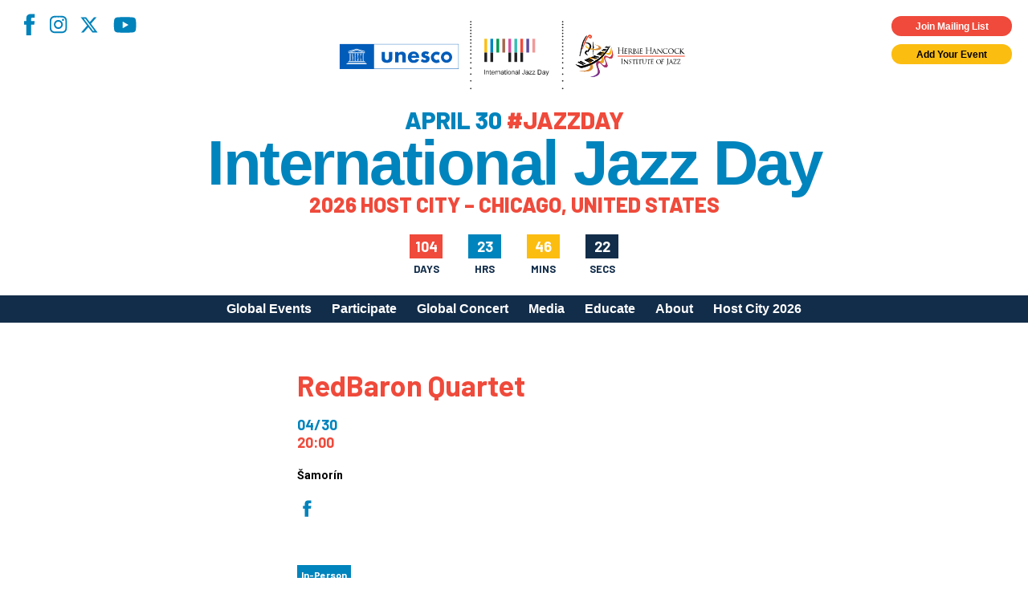

--- FILE ---
content_type: text/html; charset=UTF-8
request_url: https://jazzday.com/listing/redbaron-quartet/
body_size: 12765
content:
<!DOCTYPE html>
<html lang="en-US">
<head>
<meta charset="UTF-8" />
<!-- <meta name="viewport" content="width=1020" /> -->
<meta name="viewport" content="width=device-width,initial-scale=1,minimum-scale=1,maximum-scale=1" />
<title>International Jazz Day</title>
<meta property="og:site_name" content="International Jazz Day" />
<meta property="og:type" content="website" />
<meta property="og:title" content="International Jazz Day" />
<meta property="og:locale" content="en_US" />
<meta property="og:description" content="International Jazz Day (April 30) is the world's largest celebration of jazz. Declared in 2011 by UNESCO, Jazz Day recognizes jazz music as a worldwide force for peace, gender and racial equality, diversity, intercultural dialogue and international cooperation. Celebrate with partners in more than 190 countries, on all seven continents, by organizing your own International Jazz Day program on April 30." />
<meta property="og:url" content="https://jazzday.com/listing/redbaron-quartet/" />

    <meta property="og:image" content="https://jazzday.com/jazz-day-fb-4.jpg" />
<meta property="og:image" content="https://jazzday.com/jazz-day-2019-fb.jpg" />
<meta property="og:image" content="https://jazzday.com/jazz-day-fb-2.jpg" />
<meta property="og:image" content="https://jazzday.com/jazz-day-fb-3.jpg" />
<link rel="image_src" href="https://jazzday.com/jazz-day-2019-fb.jpg" />
<meta name="description" content="International Jazz Day (April 30) is the world's largest celebration of jazz. Declared in 2011 by UNESCO, Jazz Day recognizes jazz music as a worldwide force for peace, gender and racial equality, diversity, intercultural dialogue and international cooperation. Celebrate with partners in more than 190 countries, on all seven continents, by organizing your own International Jazz Day program on April 30." />
<meta name="twitter:site" content="International Jazz Day">
<meta name="twitter:title" content="International Jazz Day">
<meta name="twitter:description" content="International Jazz Day (April 30) is the world's largest celebration of jazz. Declared in 2011 by UNESCO, Jazz Day recognizes jazz music as a worldwide force for peace, gender and racial equality, diversity, intercultural dialogue and international cooperation. Celebrate with partners in more than 190 countries, on all seven continents, by organizing your own International Jazz Day program on April 30.">
    <meta property="twitter:image" content="https://jazzday.com/jazz-day-fb-4.jpg" />
<link rel="profile" href="https://gmpg.org/xfn/11" />
<link rel="pingback" href="https://jazzday.com/cms22/xmlrpc.php" />
<link rel="shortcut icon" href="/favicon.ico">
<!--[if lt IE 9]>
<script src="https://jazzday.com/cms22/wp-content/themes/jazzday2021/js/html5.js" type="text/javascript"></script>
<![endif]-->
<script type="text/javascript">
    var baseurl = 'https://jazzday.com';
    var tplurl = 'https://jazzday.com/cms22/wp-content/themes/jazzday2021';
</script>
    <!--<script async src="https://www.googletagmanager.com/gtag/js?id=UA-39112349-1"></script>
    <script>
        window.dataLayer = window.dataLayer || [];
        function gtag(){dataLayer.push(arguments);}
        gtag('js', new Date());

        gtag('config', 'UA-39112349-1');
    </script>-->
<!-- Google tag (gtag.js) -->
<script async src="https://www.googletagmanager.com/gtag/js?id=G-MMC94N9PSS"></script>
<script>
  window.dataLayer = window.dataLayer || [];
  function gtag(){dataLayer.push(arguments);}
  gtag('js', new Date());

  gtag('config', 'G-MMC94N9PSS');
</script>
<meta name='robots' content='index, follow, max-image-preview:large, max-snippet:-1, max-video-preview:-1' />

	<!-- This site is optimized with the Yoast SEO plugin v26.5 - https://yoast.com/wordpress/plugins/seo/ -->
	<link rel="canonical" href="https://jazzday.com/listing/redbaron-quartet/" />
	<meta property="og:locale" content="en_US" />
	<meta property="og:type" content="article" />
	<meta property="og:title" content="RedBaron Quartet - International Jazz Day" />
	<meta property="og:description" content="The band, formed in 2014, has performed in many clubs and festivals in Budapest, the countryside and abroad for the past five years. The backbone of their show and the sound of the band are based on the recipe they are used to this evening as well: they perform jazz compositions that are rarely heard [&hellip;]" />
	<meta property="og:url" content="https://jazzday.com/listing/redbaron-quartet/" />
	<meta property="og:site_name" content="International Jazz Day" />
	<meta property="article:publisher" content="https://www.facebook.com/intljazzday" />
	<meta property="article:modified_time" content="2022-04-28T12:34:00+00:00" />
	<meta name="twitter:card" content="summary_large_image" />
	<meta name="twitter:site" content="@intljazzday" />
	<script type="application/ld+json" class="yoast-schema-graph">{"@context":"https://schema.org","@graph":[{"@type":"WebPage","@id":"https://jazzday.com/listing/redbaron-quartet/","url":"https://jazzday.com/listing/redbaron-quartet/","name":"RedBaron Quartet - International Jazz Day","isPartOf":{"@id":"https://jazzday.com/#website"},"datePublished":"2022-04-28T06:47:36+00:00","dateModified":"2022-04-28T12:34:00+00:00","inLanguage":"en-US","potentialAction":[{"@type":"ReadAction","target":["https://jazzday.com/listing/redbaron-quartet/"]}]},{"@type":"WebSite","@id":"https://jazzday.com/#website","url":"https://jazzday.com/","name":"International Jazz Day","description":"April 30, 2025","potentialAction":[{"@type":"SearchAction","target":{"@type":"EntryPoint","urlTemplate":"https://jazzday.com/?s={search_term_string}"},"query-input":{"@type":"PropertyValueSpecification","valueRequired":true,"valueName":"search_term_string"}}],"inLanguage":"en-US"}]}</script>
	<!-- / Yoast SEO plugin. -->


<link rel='dns-prefetch' href='//fonts.googleapis.com' />
<link rel="alternate" type="application/rss+xml" title="International Jazz Day &raquo; Feed" href="https://jazzday.com/feed/" />
<link rel="alternate" type="application/rss+xml" title="International Jazz Day &raquo; Comments Feed" href="https://jazzday.com/comments/feed/" />
<link rel="alternate" title="oEmbed (JSON)" type="application/json+oembed" href="https://jazzday.com/wp-json/oembed/1.0/embed?url=https%3A%2F%2Fjazzday.com%2Flisting%2Fredbaron-quartet%2F" />
<link rel="alternate" title="oEmbed (XML)" type="text/xml+oembed" href="https://jazzday.com/wp-json/oembed/1.0/embed?url=https%3A%2F%2Fjazzday.com%2Flisting%2Fredbaron-quartet%2F&#038;format=xml" />
<style id='wp-img-auto-sizes-contain-inline-css' type='text/css'>
img:is([sizes=auto i],[sizes^="auto," i]){contain-intrinsic-size:3000px 1500px}
/*# sourceURL=wp-img-auto-sizes-contain-inline-css */
</style>
<style id='wp-emoji-styles-inline-css' type='text/css'>

	img.wp-smiley, img.emoji {
		display: inline !important;
		border: none !important;
		box-shadow: none !important;
		height: 1em !important;
		width: 1em !important;
		margin: 0 0.07em !important;
		vertical-align: -0.1em !important;
		background: none !important;
		padding: 0 !important;
	}
/*# sourceURL=wp-emoji-styles-inline-css */
</style>
<style id='wp-block-library-inline-css' type='text/css'>
:root{--wp-block-synced-color:#7a00df;--wp-block-synced-color--rgb:122,0,223;--wp-bound-block-color:var(--wp-block-synced-color);--wp-editor-canvas-background:#ddd;--wp-admin-theme-color:#007cba;--wp-admin-theme-color--rgb:0,124,186;--wp-admin-theme-color-darker-10:#006ba1;--wp-admin-theme-color-darker-10--rgb:0,107,160.5;--wp-admin-theme-color-darker-20:#005a87;--wp-admin-theme-color-darker-20--rgb:0,90,135;--wp-admin-border-width-focus:2px}@media (min-resolution:192dpi){:root{--wp-admin-border-width-focus:1.5px}}.wp-element-button{cursor:pointer}:root .has-very-light-gray-background-color{background-color:#eee}:root .has-very-dark-gray-background-color{background-color:#313131}:root .has-very-light-gray-color{color:#eee}:root .has-very-dark-gray-color{color:#313131}:root .has-vivid-green-cyan-to-vivid-cyan-blue-gradient-background{background:linear-gradient(135deg,#00d084,#0693e3)}:root .has-purple-crush-gradient-background{background:linear-gradient(135deg,#34e2e4,#4721fb 50%,#ab1dfe)}:root .has-hazy-dawn-gradient-background{background:linear-gradient(135deg,#faaca8,#dad0ec)}:root .has-subdued-olive-gradient-background{background:linear-gradient(135deg,#fafae1,#67a671)}:root .has-atomic-cream-gradient-background{background:linear-gradient(135deg,#fdd79a,#004a59)}:root .has-nightshade-gradient-background{background:linear-gradient(135deg,#330968,#31cdcf)}:root .has-midnight-gradient-background{background:linear-gradient(135deg,#020381,#2874fc)}:root{--wp--preset--font-size--normal:16px;--wp--preset--font-size--huge:42px}.has-regular-font-size{font-size:1em}.has-larger-font-size{font-size:2.625em}.has-normal-font-size{font-size:var(--wp--preset--font-size--normal)}.has-huge-font-size{font-size:var(--wp--preset--font-size--huge)}.has-text-align-center{text-align:center}.has-text-align-left{text-align:left}.has-text-align-right{text-align:right}.has-fit-text{white-space:nowrap!important}#end-resizable-editor-section{display:none}.aligncenter{clear:both}.items-justified-left{justify-content:flex-start}.items-justified-center{justify-content:center}.items-justified-right{justify-content:flex-end}.items-justified-space-between{justify-content:space-between}.screen-reader-text{border:0;clip-path:inset(50%);height:1px;margin:-1px;overflow:hidden;padding:0;position:absolute;width:1px;word-wrap:normal!important}.screen-reader-text:focus{background-color:#ddd;clip-path:none;color:#444;display:block;font-size:1em;height:auto;left:5px;line-height:normal;padding:15px 23px 14px;text-decoration:none;top:5px;width:auto;z-index:100000}html :where(.has-border-color){border-style:solid}html :where([style*=border-top-color]){border-top-style:solid}html :where([style*=border-right-color]){border-right-style:solid}html :where([style*=border-bottom-color]){border-bottom-style:solid}html :where([style*=border-left-color]){border-left-style:solid}html :where([style*=border-width]){border-style:solid}html :where([style*=border-top-width]){border-top-style:solid}html :where([style*=border-right-width]){border-right-style:solid}html :where([style*=border-bottom-width]){border-bottom-style:solid}html :where([style*=border-left-width]){border-left-style:solid}html :where(img[class*=wp-image-]){height:auto;max-width:100%}:where(figure){margin:0 0 1em}html :where(.is-position-sticky){--wp-admin--admin-bar--position-offset:var(--wp-admin--admin-bar--height,0px)}@media screen and (max-width:600px){html :where(.is-position-sticky){--wp-admin--admin-bar--position-offset:0px}}

/*# sourceURL=wp-block-library-inline-css */
</style><style id='global-styles-inline-css' type='text/css'>
:root{--wp--preset--aspect-ratio--square: 1;--wp--preset--aspect-ratio--4-3: 4/3;--wp--preset--aspect-ratio--3-4: 3/4;--wp--preset--aspect-ratio--3-2: 3/2;--wp--preset--aspect-ratio--2-3: 2/3;--wp--preset--aspect-ratio--16-9: 16/9;--wp--preset--aspect-ratio--9-16: 9/16;--wp--preset--color--black: #000;--wp--preset--color--cyan-bluish-gray: #abb8c3;--wp--preset--color--white: #fff;--wp--preset--color--pale-pink: #f78da7;--wp--preset--color--vivid-red: #cf2e2e;--wp--preset--color--luminous-vivid-orange: #ff6900;--wp--preset--color--luminous-vivid-amber: #fcb900;--wp--preset--color--light-green-cyan: #7bdcb5;--wp--preset--color--vivid-green-cyan: #00d084;--wp--preset--color--pale-cyan-blue: #8ed1fc;--wp--preset--color--vivid-cyan-blue: #0693e3;--wp--preset--color--vivid-purple: #9b51e0;--wp--preset--color--blue-primary: #0084bd;--wp--preset--color--blue-secondary: #122d4a;--wp--preset--color--orange: #ef4a3b;--wp--preset--color--yellow: #fcbd11;--wp--preset--gradient--vivid-cyan-blue-to-vivid-purple: linear-gradient(135deg,rgb(6,147,227) 0%,rgb(155,81,224) 100%);--wp--preset--gradient--light-green-cyan-to-vivid-green-cyan: linear-gradient(135deg,rgb(122,220,180) 0%,rgb(0,208,130) 100%);--wp--preset--gradient--luminous-vivid-amber-to-luminous-vivid-orange: linear-gradient(135deg,rgb(252,185,0) 0%,rgb(255,105,0) 100%);--wp--preset--gradient--luminous-vivid-orange-to-vivid-red: linear-gradient(135deg,rgb(255,105,0) 0%,rgb(207,46,46) 100%);--wp--preset--gradient--very-light-gray-to-cyan-bluish-gray: linear-gradient(135deg,rgb(238,238,238) 0%,rgb(169,184,195) 100%);--wp--preset--gradient--cool-to-warm-spectrum: linear-gradient(135deg,rgb(74,234,220) 0%,rgb(151,120,209) 20%,rgb(207,42,186) 40%,rgb(238,44,130) 60%,rgb(251,105,98) 80%,rgb(254,248,76) 100%);--wp--preset--gradient--blush-light-purple: linear-gradient(135deg,rgb(255,206,236) 0%,rgb(152,150,240) 100%);--wp--preset--gradient--blush-bordeaux: linear-gradient(135deg,rgb(254,205,165) 0%,rgb(254,45,45) 50%,rgb(107,0,62) 100%);--wp--preset--gradient--luminous-dusk: linear-gradient(135deg,rgb(255,203,112) 0%,rgb(199,81,192) 50%,rgb(65,88,208) 100%);--wp--preset--gradient--pale-ocean: linear-gradient(135deg,rgb(255,245,203) 0%,rgb(182,227,212) 50%,rgb(51,167,181) 100%);--wp--preset--gradient--electric-grass: linear-gradient(135deg,rgb(202,248,128) 0%,rgb(113,206,126) 100%);--wp--preset--gradient--midnight: linear-gradient(135deg,rgb(2,3,129) 0%,rgb(40,116,252) 100%);--wp--preset--font-size--small: 13px;--wp--preset--font-size--medium: 20px;--wp--preset--font-size--large: 36px;--wp--preset--font-size--x-large: 42px;--wp--preset--spacing--20: 0.44rem;--wp--preset--spacing--30: 0.67rem;--wp--preset--spacing--40: 1rem;--wp--preset--spacing--50: 1.5rem;--wp--preset--spacing--60: 2.25rem;--wp--preset--spacing--70: 3.38rem;--wp--preset--spacing--80: 5.06rem;--wp--preset--shadow--natural: 6px 6px 9px rgba(0, 0, 0, 0.2);--wp--preset--shadow--deep: 12px 12px 50px rgba(0, 0, 0, 0.4);--wp--preset--shadow--sharp: 6px 6px 0px rgba(0, 0, 0, 0.2);--wp--preset--shadow--outlined: 6px 6px 0px -3px rgb(255, 255, 255), 6px 6px rgb(0, 0, 0);--wp--preset--shadow--crisp: 6px 6px 0px rgb(0, 0, 0);}:where(.is-layout-flex){gap: 0.5em;}:where(.is-layout-grid){gap: 0.5em;}body .is-layout-flex{display: flex;}.is-layout-flex{flex-wrap: wrap;align-items: center;}.is-layout-flex > :is(*, div){margin: 0;}body .is-layout-grid{display: grid;}.is-layout-grid > :is(*, div){margin: 0;}:where(.wp-block-columns.is-layout-flex){gap: 2em;}:where(.wp-block-columns.is-layout-grid){gap: 2em;}:where(.wp-block-post-template.is-layout-flex){gap: 1.25em;}:where(.wp-block-post-template.is-layout-grid){gap: 1.25em;}.has-black-color{color: var(--wp--preset--color--black) !important;}.has-cyan-bluish-gray-color{color: var(--wp--preset--color--cyan-bluish-gray) !important;}.has-white-color{color: var(--wp--preset--color--white) !important;}.has-pale-pink-color{color: var(--wp--preset--color--pale-pink) !important;}.has-vivid-red-color{color: var(--wp--preset--color--vivid-red) !important;}.has-luminous-vivid-orange-color{color: var(--wp--preset--color--luminous-vivid-orange) !important;}.has-luminous-vivid-amber-color{color: var(--wp--preset--color--luminous-vivid-amber) !important;}.has-light-green-cyan-color{color: var(--wp--preset--color--light-green-cyan) !important;}.has-vivid-green-cyan-color{color: var(--wp--preset--color--vivid-green-cyan) !important;}.has-pale-cyan-blue-color{color: var(--wp--preset--color--pale-cyan-blue) !important;}.has-vivid-cyan-blue-color{color: var(--wp--preset--color--vivid-cyan-blue) !important;}.has-vivid-purple-color{color: var(--wp--preset--color--vivid-purple) !important;}.has-black-background-color{background-color: var(--wp--preset--color--black) !important;}.has-cyan-bluish-gray-background-color{background-color: var(--wp--preset--color--cyan-bluish-gray) !important;}.has-white-background-color{background-color: var(--wp--preset--color--white) !important;}.has-pale-pink-background-color{background-color: var(--wp--preset--color--pale-pink) !important;}.has-vivid-red-background-color{background-color: var(--wp--preset--color--vivid-red) !important;}.has-luminous-vivid-orange-background-color{background-color: var(--wp--preset--color--luminous-vivid-orange) !important;}.has-luminous-vivid-amber-background-color{background-color: var(--wp--preset--color--luminous-vivid-amber) !important;}.has-light-green-cyan-background-color{background-color: var(--wp--preset--color--light-green-cyan) !important;}.has-vivid-green-cyan-background-color{background-color: var(--wp--preset--color--vivid-green-cyan) !important;}.has-pale-cyan-blue-background-color{background-color: var(--wp--preset--color--pale-cyan-blue) !important;}.has-vivid-cyan-blue-background-color{background-color: var(--wp--preset--color--vivid-cyan-blue) !important;}.has-vivid-purple-background-color{background-color: var(--wp--preset--color--vivid-purple) !important;}.has-black-border-color{border-color: var(--wp--preset--color--black) !important;}.has-cyan-bluish-gray-border-color{border-color: var(--wp--preset--color--cyan-bluish-gray) !important;}.has-white-border-color{border-color: var(--wp--preset--color--white) !important;}.has-pale-pink-border-color{border-color: var(--wp--preset--color--pale-pink) !important;}.has-vivid-red-border-color{border-color: var(--wp--preset--color--vivid-red) !important;}.has-luminous-vivid-orange-border-color{border-color: var(--wp--preset--color--luminous-vivid-orange) !important;}.has-luminous-vivid-amber-border-color{border-color: var(--wp--preset--color--luminous-vivid-amber) !important;}.has-light-green-cyan-border-color{border-color: var(--wp--preset--color--light-green-cyan) !important;}.has-vivid-green-cyan-border-color{border-color: var(--wp--preset--color--vivid-green-cyan) !important;}.has-pale-cyan-blue-border-color{border-color: var(--wp--preset--color--pale-cyan-blue) !important;}.has-vivid-cyan-blue-border-color{border-color: var(--wp--preset--color--vivid-cyan-blue) !important;}.has-vivid-purple-border-color{border-color: var(--wp--preset--color--vivid-purple) !important;}.has-vivid-cyan-blue-to-vivid-purple-gradient-background{background: var(--wp--preset--gradient--vivid-cyan-blue-to-vivid-purple) !important;}.has-light-green-cyan-to-vivid-green-cyan-gradient-background{background: var(--wp--preset--gradient--light-green-cyan-to-vivid-green-cyan) !important;}.has-luminous-vivid-amber-to-luminous-vivid-orange-gradient-background{background: var(--wp--preset--gradient--luminous-vivid-amber-to-luminous-vivid-orange) !important;}.has-luminous-vivid-orange-to-vivid-red-gradient-background{background: var(--wp--preset--gradient--luminous-vivid-orange-to-vivid-red) !important;}.has-very-light-gray-to-cyan-bluish-gray-gradient-background{background: var(--wp--preset--gradient--very-light-gray-to-cyan-bluish-gray) !important;}.has-cool-to-warm-spectrum-gradient-background{background: var(--wp--preset--gradient--cool-to-warm-spectrum) !important;}.has-blush-light-purple-gradient-background{background: var(--wp--preset--gradient--blush-light-purple) !important;}.has-blush-bordeaux-gradient-background{background: var(--wp--preset--gradient--blush-bordeaux) !important;}.has-luminous-dusk-gradient-background{background: var(--wp--preset--gradient--luminous-dusk) !important;}.has-pale-ocean-gradient-background{background: var(--wp--preset--gradient--pale-ocean) !important;}.has-electric-grass-gradient-background{background: var(--wp--preset--gradient--electric-grass) !important;}.has-midnight-gradient-background{background: var(--wp--preset--gradient--midnight) !important;}.has-small-font-size{font-size: var(--wp--preset--font-size--small) !important;}.has-medium-font-size{font-size: var(--wp--preset--font-size--medium) !important;}.has-large-font-size{font-size: var(--wp--preset--font-size--large) !important;}.has-x-large-font-size{font-size: var(--wp--preset--font-size--x-large) !important;}
/*# sourceURL=global-styles-inline-css */
</style>

<style id='classic-theme-styles-inline-css' type='text/css'>
/*! This file is auto-generated */
.wp-block-button__link{color:#fff;background-color:#32373c;border-radius:9999px;box-shadow:none;text-decoration:none;padding:calc(.667em + 2px) calc(1.333em + 2px);font-size:1.125em}.wp-block-file__button{background:#32373c;color:#fff;text-decoration:none}
/*# sourceURL=/wp-includes/css/classic-themes.min.css */
</style>
<link rel='stylesheet' id='responsive-lightbox-magnific-css' href='https://jazzday.com/cms22/wp-content/plugins/responsive-lightbox/assets/magnific/magnific-popup.min.css?ver=1.2.0' type='text/css' media='all' />
<link rel='stylesheet' id='ijd-galleries-plugin-styles-css' href='https://jazzday.com/cms22/wp-content/plugins/ijd-galleries/css/public.css?ver=1.0.0' type='text/css' media='all' />
<link rel='stylesheet' id='ijd-sponsors-plugin-styles-css' href='https://jazzday.com/cms22/wp-content/plugins/ijd-sponsors/css/public.css?ver=1.0.0' type='text/css' media='all' />
<link rel='stylesheet' id='jazzday-google-fonts-css' href='//fonts.googleapis.com/css2?family=Barlow%3Awght%40600%3B700%3B800&#038;family=Roboto%3Awght%40300%3B400%3B700&#038;display=swap&#038;ver=6.9' type='text/css' media='all' />
<link rel='stylesheet' id='jazzday-style-css' href='https://jazzday.com/cms22/wp-content/themes/jazzday2021/dist/css/jazzday2021.min.css?ver=1768526011' type='text/css' media='all' />
<link rel='stylesheet' id='heateor_sss_frontend_css-css' href='https://jazzday.com/cms22/wp-content/plugins/sassy-social-share/public/css/sassy-social-share-public.css?ver=3.3.79' type='text/css' media='all' />
<style id='heateor_sss_frontend_css-inline-css' type='text/css'>
.heateor_sss_button_instagram span.heateor_sss_svg,a.heateor_sss_instagram span.heateor_sss_svg{background:radial-gradient(circle at 30% 107%,#fdf497 0,#fdf497 5%,#fd5949 45%,#d6249f 60%,#285aeb 90%)}.heateor_sss_horizontal_sharing .heateor_sss_svg,.heateor_sss_standard_follow_icons_container .heateor_sss_svg{color:#fff;border-width:0px;border-style:solid;border-color:transparent}.heateor_sss_horizontal_sharing .heateorSssTCBackground{color:#666}.heateor_sss_horizontal_sharing span.heateor_sss_svg:hover,.heateor_sss_standard_follow_icons_container span.heateor_sss_svg:hover{border-color:transparent;}.heateor_sss_vertical_sharing span.heateor_sss_svg,.heateor_sss_floating_follow_icons_container span.heateor_sss_svg{color:#fff;border-width:0px;border-style:solid;border-color:transparent;}.heateor_sss_vertical_sharing .heateorSssTCBackground{color:#666;}.heateor_sss_vertical_sharing span.heateor_sss_svg:hover,.heateor_sss_floating_follow_icons_container span.heateor_sss_svg:hover{border-color:transparent;}@media screen and (max-width:783px) {.heateor_sss_vertical_sharing{display:none!important}}
/*# sourceURL=heateor_sss_frontend_css-inline-css */
</style>
<script type="text/javascript" id="jquery-core-js-extra">
/* <![CDATA[ */
var ajaxurl = ["https://jazzday.com/cms22/wp-admin/admin-ajax.php"];
//# sourceURL=jquery-core-js-extra
/* ]]> */
</script>
<script type="text/javascript" src="https://jazzday.com/cms22/wp-includes/js/jquery/jquery.min.js?ver=3.7.1" id="jquery-core-js"></script>
<script type="text/javascript" src="https://jazzday.com/cms22/wp-includes/js/jquery/jquery-migrate.min.js?ver=3.4.1" id="jquery-migrate-js"></script>
<script type="text/javascript" src="https://jazzday.com/cms22/wp-content/plugins/responsive-lightbox/assets/infinitescroll/infinite-scroll.pkgd.min.js?ver=4.0.1" id="responsive-lightbox-infinite-scroll-js"></script>
<script type="text/javascript" src="https://jazzday.com/cms22/wp-content/plugins/ijd-galleries/js/public.js?ver=1.0.0" id="ijd-galleries-plugin-script-js"></script>
<script type="text/javascript" src="https://jazzday.com/cms22/wp-content/plugins/ijd-sponsors/js/public.js?ver=1.0.0" id="ijd-sponsors-plugin-script-js"></script>
<link rel="https://api.w.org/" href="https://jazzday.com/wp-json/" /><link rel="alternate" title="JSON" type="application/json" href="https://jazzday.com/wp-json/wp/v2/events/29176" /><link rel="EditURI" type="application/rsd+xml" title="RSD" href="https://jazzday.com/cms22/xmlrpc.php?rsd" />
<meta name="generator" content="WordPress 6.9" />
<link rel='shortlink' href='https://jazzday.com/?p=29176' />
<meta name="cdp-version" content="1.5.0" />		<style type="text/css" id="wp-custom-css">
			.home .hero--image .overlay { display: none; }		</style>
		
<!-- Meta Pixel Code -->
<script>
    !function(f,b,e,v,n,t,s)
    {if(f.fbq)return;n=f.fbq=function(){n.callMethod?
    n.callMethod.apply(n,arguments):n.queue.push(arguments)};
    if(!f._fbq)f._fbq=n;n.push=n;n.loaded=!0;n.version='2.0';
    n.queue=[];t=b.createElement(e);t.async=!0;
    t.src=v;s=b.getElementsByTagName(e)[0];
    s.parentNode.insertBefore(t,s)}(window, document,'script',
    'https://connect.facebook.net/en_US/fbevents.js');
    fbq('init', '1231922268369418');
    fbq('track', 'PageView');
</script>
<noscript><img height="1" width="1" style="display:none"
src="https://www.facebook.com/tr?id=1231922268369418&ev=PageView&noscript=1"
/></noscript>
<!-- End Meta Pixel Code -->

</head>


<body class="wp-singular events-template-default single single-events postid-29176 wp-theme-jazzday2021">
    
    <header class="site-header">
        <div class="container--absolute container--absolute--top header--widgets">
            <div class="container--fluid">
                <div class="row">
                    <div class="col-xs-12 pr-0x pt-0x pb-0x mp-h-r-1x">
                        <div class="row">
                            <div class="col-xs-6 pt-1x pl-0x social">
                                <nav class="menu-social-menu-container"><ul id="menu-social-menu" class="social-menu"><li id="menu-item-26075" class="facebook menu-item menu-item-type-custom menu-item-object-custom menu-item-26075"><a target="_blank" href="https://www.facebook.com/intljazzday">Facebook</a></li>
<li id="menu-item-26076" class="instagram menu-item menu-item-type-custom menu-item-object-custom menu-item-26076"><a target="_blank" href="https://instagram.com/intljazzday">Instagram</a></li>
<li id="menu-item-39568" class="x-twitter menu-item menu-item-type-custom menu-item-object-custom menu-item-39568"><a href="https://x.com/intljazzday">X</a></li>
<li id="menu-item-26078" class="youtube menu-item menu-item-type-custom menu-item-object-custom menu-item-26078"><a target="_blank" href="https://youtube.com/internationaljazzday">YouTube</a></li>
</ul></nav>                            </div>
                            <div class="col-xs-6 container--flex--column widgets">
                                <div class="button cta highlight small pop m-0x">
                                    Join Mailing List
                                </div>
                                <a class="button cta small m-0x" href="https://jazzday.com/register">
                                    Add Your Event
                                </a>
                            </div>
                        </div>
                    </div>
                </div>
            </div>
        </div>
        <div class="container--fluid header--main">
            <div class="row">
                <div class="col-xs-12 pt-0x pb-0x">
                    <button class="menu-toggle hamburger hamburger--spin" type="button" aria-label="Menu" aria-controls="mobile-menu" aria-expanded="false">
                        <span class="hamburger-box">
                            <span class="hamburger-inner"></span>
                        </span>
                    </button>
                    <div class="row">
                        <div class="col-xs-12 pl-0x pr-0x container--flex--column align-items--center site-lockup">

                            <img src="https://jazzday.com/cms22/wp-content/themes/jazzday2021/dist/assets/imgs/logos/UNESCO+IJD+HHIJ_reg.svg" alt="International Jazz Day" class="site-logo">
                            <div class="site-tagline pt-1x">April 30 <span>#JAZZDAY</span></div>
                            <a href="https://jazzday.com" class="site-name" rel="home" itemprop="url">
                                International Jazz Day
                            </a>
                            <div class="site-tagline site-tagline--secondary pt-0x"><span>2026 Host City – Chicago, United States</span></div>
                            <div id="countdown" class="style-2">
                                <div>
                                    <div id="cd-days-1"></div>
                                    <span>Days</span>
                                </div>
                                <div>
                                    <div id="cd-hrs-1"></div>
                                    <span>Hrs</span>
                                </div>
                                <div>
                                    <div id="cd-mins-1"></div>
                                    <span>Mins</span>
                                </div>
                                <div>
                                    <div id="cd-seconds-1"></div>
                                    <span>Secs</span>
                                </div>
                            </div>
                        </div>                                        
                        <!-- Navigation -->
                    </div>
                </div>
            </div>
        </div>
        <div class="container--fluid desktop-menu">
            <div class="row">
                <div class="col-xs-12 pt-0x pb-0x">
                    <div class="container">
                        <div class="row">
                            <div class="col-xs-12 p-0x">
                                <div class="site-navigation main-navigation">
                                    <ul id="primary-menu" class="menu nav-menu"><li id="menu-item-26530" class="menu-item menu-item-type-post_type menu-item-object-page menu-item-26530"><a href="https://jazzday.com/events/">Global Events</a></li>
<li id="menu-item-26489" class="menu-item menu-item-type-post_type menu-item-object-page menu-item-has-children menu-item-26489"><a href="https://jazzday.com/participate/">Participate</a>
<ul class="sub-menu">
	<li id="menu-item-30776" class="menu-item menu-item-type-post_type menu-item-object-page menu-item-30776"><a href="https://jazzday.com/participate/">How to Participate</a></li>
	<li id="menu-item-38894" class="menu-item menu-item-type-post_type menu-item-object-page menu-item-38894"><a href="https://jazzday.com/register/">Register Your Event</a></li>
	<li id="menu-item-42578" class="menu-item menu-item-type-post_type menu-item-object-page menu-item-42578"><a href="https://jazzday.com/global-host-city-call-for-applications/">Apply to Host Jazz Day 2027</a></li>
	<li id="menu-item-26491" class="menu-item menu-item-type-post_type menu-item-object-page menu-item-26491"><a href="https://jazzday.com/participate/meet-our-community/">Meet Our Community</a></li>
	<li id="menu-item-26492" class="menu-item menu-item-type-post_type menu-item-object-page menu-item-26492"><a href="https://jazzday.com/organizational-partners/">Jazz Day Organizers</a></li>
	<li id="menu-item-30904" class="menu-item menu-item-type-post_type menu-item-object-page menu-item-30904"><a href="https://jazzday.com/participate/logos/">Jazz Day Logos, Playlists &#038; Promos</a></li>
</ul>
</li>
<li id="menu-item-39706" class="menu-item menu-item-type-post_type menu-item-object-page menu-item-39706"><a href="https://jazzday.com/global-concert-2025/">Global Concert</a></li>
<li id="menu-item-42799" class="menu-item menu-item-type-custom menu-item-object-custom menu-item-has-children menu-item-42799"><a>Media</a>
<ul class="sub-menu">
	<li id="menu-item-26497" class="menu-item menu-item-type-post_type menu-item-object-page menu-item-26497"><a href="https://jazzday.com/videos/">Videos</a></li>
	<li id="menu-item-42502" class="menu-item menu-item-type-post_type menu-item-object-page menu-item-42502"><a href="https://jazzday.com/photos/2025-photos/">Photos</a></li>
	<li id="menu-item-35168" class="menu-item menu-item-type-post_type menu-item-object-page menu-item-35168"><a href="https://jazzday.com/global-artwork/">Poster Gallery</a></li>
</ul>
</li>
<li id="menu-item-26502" class="menu-item menu-item-type-post_type menu-item-object-page menu-item-has-children menu-item-26502"><a href="https://jazzday.com/educational-resources/">Educate</a>
<ul class="sub-menu">
	<li id="menu-item-26503" class="menu-item menu-item-type-post_type menu-item-object-page menu-item-26503"><a href="https://jazzday.com/educational-resources/">Educational Resources</a></li>
	<li id="menu-item-40718" class="menu-item menu-item-type-post_type menu-item-object-page menu-item-40718"><a href="https://jazzday.com/education-programs-2025/">Education Programs 2025</a></li>
	<li id="menu-item-36760" class="menu-item menu-item-type-post_type menu-item-object-page menu-item-36760"><a href="https://jazzday.com/education-programs-2024/">Education Programs 2024</a></li>
	<li id="menu-item-32892" class="menu-item menu-item-type-post_type menu-item-object-page menu-item-32892"><a href="https://jazzday.com/education-programs-2023/">Education Programs 2023</a></li>
	<li id="menu-item-28582" class="menu-item menu-item-type-post_type menu-item-object-page menu-item-28582"><a href="https://jazzday.com/education-programs-2022/">Education Programs 2022</a></li>
	<li id="menu-item-26567" class="menu-item menu-item-type-post_type menu-item-object-page menu-item-26567"><a href="https://jazzday.com/education-programs-2021/">Education Programs 2021</a></li>
	<li id="menu-item-26656" class="menu-item menu-item-type-post_type menu-item-object-page menu-item-26656"><a href="https://jazzday.com/education-programs-2020/">Education Programs 2020</a></li>
	<li id="menu-item-26649" class="menu-item menu-item-type-post_type menu-item-object-page menu-item-26649"><a href="https://jazzday.com/smithsonian/">Smithsonian Institution</a></li>
</ul>
</li>
<li id="menu-item-26504" class="menu-item menu-item-type-post_type menu-item-object-page menu-item-has-children menu-item-26504"><a href="https://jazzday.com/aboutjazzday/">About</a>
<ul class="sub-menu">
	<li id="menu-item-26505" class="menu-item menu-item-type-post_type menu-item-object-page menu-item-26505"><a href="https://jazzday.com/aboutjazzday/">About Jazz Day</a></li>
	<li id="menu-item-26508" class="menu-item menu-item-type-post_type menu-item-object-page menu-item-26508"><a href="https://jazzday.com/news/press-coverage/">Press Coverage</a></li>
	<li id="menu-item-26494" class="menu-item menu-item-type-post_type menu-item-object-page menu-item-26494"><a href="https://jazzday.com/news/">Press Releases</a></li>
	<li id="menu-item-26506" class="menu-item menu-item-type-post_type menu-item-object-page menu-item-26506"><a href="https://jazzday.com/faqs/">FAQs</a></li>
</ul>
</li>
<li id="menu-item-42800" class="menu-item menu-item-type-post_type menu-item-object-page menu-item-42800"><a href="https://jazzday.com/chicago/">Host City 2026</a></li>
</ul>                                                                    </div>
                            </div>
                        </div>
                    </div>
                </div>
            </div>           
        </div>
        <nav class="menu mobile-menu">
            <div class="menu-back"></div>
            <nav class="menu-primary-navigation-container menu-container"><ul id="primary-menu" class="menu nav-menu"><li class="menu-item menu-item-type-post_type menu-item-object-page menu-item-26530"><a href="https://jazzday.com/events/"><span>Global Events</span></a></li>
<li class="menu-item menu-item-type-post_type menu-item-object-page menu-item-has-children menu-item-26489"><a href="https://jazzday.com/participate/"><span>Participate</span></a>
<ul class="sub-menu">
	<li class="menu-item menu-item-type-post_type menu-item-object-page menu-item-30776"><a href="https://jazzday.com/participate/"><span>How to Participate</span></a></li>
	<li class="menu-item menu-item-type-post_type menu-item-object-page menu-item-38894"><a href="https://jazzday.com/register/"><span>Register Your Event</span></a></li>
	<li class="menu-item menu-item-type-post_type menu-item-object-page menu-item-42578"><a href="https://jazzday.com/global-host-city-call-for-applications/"><span>Apply to Host Jazz Day 2027</span></a></li>
	<li class="menu-item menu-item-type-post_type menu-item-object-page menu-item-26491"><a href="https://jazzday.com/participate/meet-our-community/"><span>Meet Our Community</span></a></li>
	<li class="menu-item menu-item-type-post_type menu-item-object-page menu-item-26492"><a href="https://jazzday.com/organizational-partners/"><span>Jazz Day Organizers</span></a></li>
	<li class="menu-item menu-item-type-post_type menu-item-object-page menu-item-30904"><a href="https://jazzday.com/participate/logos/"><span>Jazz Day Logos, Playlists &#038; Promos</span></a></li>
</ul>
</li>
<li class="menu-item menu-item-type-post_type menu-item-object-page menu-item-39706"><a href="https://jazzday.com/global-concert-2025/"><span>Global Concert</span></a></li>
<li class="menu-item menu-item-type-custom menu-item-object-custom menu-item-has-children menu-item-42799"><a><span>Media</span></a>
<ul class="sub-menu">
	<li class="menu-item menu-item-type-post_type menu-item-object-page menu-item-26497"><a href="https://jazzday.com/videos/"><span>Videos</span></a></li>
	<li class="menu-item menu-item-type-post_type menu-item-object-page menu-item-42502"><a href="https://jazzday.com/photos/2025-photos/"><span>Photos</span></a></li>
	<li class="menu-item menu-item-type-post_type menu-item-object-page menu-item-35168"><a href="https://jazzday.com/global-artwork/"><span>Poster Gallery</span></a></li>
</ul>
</li>
<li class="menu-item menu-item-type-post_type menu-item-object-page menu-item-has-children menu-item-26502"><a href="https://jazzday.com/educational-resources/"><span>Educate</span></a>
<ul class="sub-menu">
	<li class="menu-item menu-item-type-post_type menu-item-object-page menu-item-26503"><a href="https://jazzday.com/educational-resources/"><span>Educational Resources</span></a></li>
	<li class="menu-item menu-item-type-post_type menu-item-object-page menu-item-40718"><a href="https://jazzday.com/education-programs-2025/"><span>Education Programs 2025</span></a></li>
	<li class="menu-item menu-item-type-post_type menu-item-object-page menu-item-36760"><a href="https://jazzday.com/education-programs-2024/"><span>Education Programs 2024</span></a></li>
	<li class="menu-item menu-item-type-post_type menu-item-object-page menu-item-32892"><a href="https://jazzday.com/education-programs-2023/"><span>Education Programs 2023</span></a></li>
	<li class="menu-item menu-item-type-post_type menu-item-object-page menu-item-28582"><a href="https://jazzday.com/education-programs-2022/"><span>Education Programs 2022</span></a></li>
	<li class="menu-item menu-item-type-post_type menu-item-object-page menu-item-26567"><a href="https://jazzday.com/education-programs-2021/"><span>Education Programs 2021</span></a></li>
	<li class="menu-item menu-item-type-post_type menu-item-object-page menu-item-26656"><a href="https://jazzday.com/education-programs-2020/"><span>Education Programs 2020</span></a></li>
	<li class="menu-item menu-item-type-post_type menu-item-object-page menu-item-26649"><a href="https://jazzday.com/smithsonian/"><span>Smithsonian Institution</span></a></li>
</ul>
</li>
<li class="menu-item menu-item-type-post_type menu-item-object-page menu-item-has-children menu-item-26504"><a href="https://jazzday.com/aboutjazzday/"><span>About</span></a>
<ul class="sub-menu">
	<li class="menu-item menu-item-type-post_type menu-item-object-page menu-item-26505"><a href="https://jazzday.com/aboutjazzday/"><span>About Jazz Day</span></a></li>
	<li class="menu-item menu-item-type-post_type menu-item-object-page menu-item-26508"><a href="https://jazzday.com/news/press-coverage/"><span>Press Coverage</span></a></li>
	<li class="menu-item menu-item-type-post_type menu-item-object-page menu-item-26494"><a href="https://jazzday.com/news/"><span>Press Releases</span></a></li>
	<li class="menu-item menu-item-type-post_type menu-item-object-page menu-item-26506"><a href="https://jazzday.com/faqs/"><span>FAQs</span></a></li>
</ul>
</li>
<li class="menu-item menu-item-type-post_type menu-item-object-page menu-item-42800"><a href="https://jazzday.com/chicago/"><span>Host City 2026</span></a></li>
</ul></nav>                    </nav>
    </header>
     
    <main id="content" class="site-content" role="main">

<section class="container event">
    <div class="row">
        <div class="col-xs-12 pb-0x">
            <div class="row">
                                                                                            <div class="row">
                            <div class="col-xs-12 col-md-3">
                                                           
                            </div>
                            <div class="col-xs-12 col-md-6 col-xl-9">
                                <div class="row">
                                    <div class="col-xs-8 col-sm-7 p-0x">
                                        <h2 class="has-orange-color entry-title">RedBaron Quartet</h2>
                                        <h5 class="has-blue-primary-color pt-1x">
                                                                                            04/30                                                                                                                                        <span class="block has-orange-color">20:00</span>
                                                                                    </h5>
                                                                                    <div class="row">
                                                <div class="col-xs-12 pl-0x pr-0x pb-0x">
                                                    <p class="m-0x event-description text-left container--flex">
                                                                                                                    <strong>Šamorín</strong>
                                                                                                                                                                                                                                                                                    </p>
                                                </div>
                                            </div>
                                                                                                                            <div class="row">
                                                <div class="col-xs-12 pl-0x pr-0x">
                                                    <ul class="social-menu">
                                                                                                                                                                            <li class="facebook">
                                                                <a href="https://facebook.com/e/eNp71cB4j" target="_blank"></a>
                                                            </li>
                                                                                                                                                                                                                                                                                    </ul>
                                                </div>
                                            </div>
                                                                                <div class="row">
                                            <div class="col-xs-12 pl-0x pr-0x">
                                                <div class="container--flex">
                                                                                                            <div class="event-type--in-person">In-Person</div>
                                                                                                    </div>
                                            </div>
                                        </div>
                                    </div>
                                </div>
                                                                    <div class="row">
                                        <div class="col-xs-12 p-0x text-left">
                                            <p>The band, formed in 2014, has performed in many clubs and festivals in Budapest, the countryside and abroad for the past five years. The backbone of their show and the sound of the band are based on the recipe they are used to this evening as well: they perform jazz compositions that are rarely heard with sophisticated, easy-to-follow, melodic improvisations.<br />
Tánczos Zoltán – sax<br />
Ludvig Rezső – pia<br />
Konrád Csaba – bg<br />
Sigrai László – dr</p>
                                        </div>
                                    </div>
                                                                                                 
                                <div class="row">
                                    <div class="col-xs-12 pb-0x pl-0x">
                                        <p class="small m-0x has-orange-color">Organizer(s)</p>
                                        <p class="m-0x">
                                                                                            <strong>Jazz Club DS</strong><br/>
                                                                                                                                        <strong>Contact Person: </strong>Igor Vida<br/>
                                                                                                                                        <strong>Tel: </strong>+421917207824<br/>
                                                                                                                                        <strong>Email: </strong><a href="/cdn-cgi/l/email-protection#3c4a55585d555b534e7c5b515d5550125f5351"><span class="__cf_email__" data-cfemail="295f404d48404e465b694e44484045074a4644">[email&#160;protected]</span></a>
                                                                                    </p>
                                    </div>
                                </div>
                                                                                                    <div class="row">
                                        <div class="col-xs-12 pb-0x pl-0x">
                                            <p class="small m-0x has-orange-color">Location(s)</p>
                                        </div>
                                    </div>
                                    <div class="row">
                                        <div class="col-xs-12 pt-0x pl-0x pb-0x">
                                            <p class="m-0x text-left">
                                                                                                    <strong>
                                                                                                            <a href="https://www.facebook.com/mozi.club" target="_blank">mozi.club</a>
                                                                                                        </strong><br>
                                                                                                                                                                                                    Bratislavská cesta 86/27<br>
                                                                                                                                                                                                    Šamorín, 
                                                                                                                                                    Slovenská republika 
                                                                                                                                                    93101 
                                                                                            </p>
                                        </div>
                                                                                                                    </div>
                                                                
                                
                                                                                                    <!--<div class="row">
                                        <div class="col-xs-12 pl-0x pr-0x pt-2x">
                                            <p class="has-blue-secondary-color small">
                                                <strong>Share</strong>
                                            </p>
                                                                                    </div>
                                    </div> -->

                                </div>
                                <div class="row">
                                    <div class="col-xs-12 col-md-9 col-md-offset-3">
                                        <p class="small">
                                            <a href="https://jazzday.com/events/2022" class="cta button transparent arrow back">View all events</a> 
                                        </p>
                                    </div>
                                </div>
                        </div> 
                                        
            </div>
        </div>
    </div>
</section>
           
        <section class="container">
           <div class="row">
               <div class="col-xs-12 pb-0x">
                    <div class="row">
                        <div class="col-xs-12 pb-0x">
                            <h5 class="has-orange-color">More Celebrations in Slovakia for International Jazz Day 2022</h5>
                        </div>
                    </div>
               </div>
           </div>
            <div class="row">
                <div class="col-xs-12 pt-0x">
                    <div class="row">
                                                        
                        <div class="col-xs-6 col-sm-4 col-md-3 resource">
                            <div class="container--overlay">
                                <a class="has-white-color" href="https://jazzday.com/listing/esprit-jazz-award/" title="esprit jazz award">
                                    <div class="img-square"></div>
                                    <div class="overlay">
                                        <h4 class="has-white-color">
                                           Esprit Jazz Award                                        </h4>
                                                                                    <h6 class="has-white-color weight--light pt-1x">
                                                Bratislava                                            </h6>
                                                                            </div>
                                </a>
                            </div>
                        </div>
                                                        
                        <div class="col-xs-6 col-sm-4 col-md-3 resource">
                            <div class="container--overlay">
                                <a class="has-white-color" href="https://jazzday.com/listing/united-europe-jazz-festival/" title="united europe jazz festival">
                                    <div class="img-square"></div>
                                    <div class="overlay">
                                        <h4 class="has-white-color">
                                           United Europe Jazz Festival                                        </h4>
                                                                                    <h6 class="has-white-color weight--light pt-1x">
                                                Námestie SNP                                            </h6>
                                                                            </div>
                                </a>
                            </div>
                        </div>
                                        </div>
                </div>
            </div>
        </section>
        

    <div class="container--fluid bg--white sponsors__container">
        <div class="container">
            <div class="row">
                <div class="col-xs-12 pt-2x pb-2x">
                    <div class="row align-content--center">
                                                <!--<div class="col-xs-6 col-sm-4 container--flex align-items--center align-content--center" id="ford-foundation">
                            <a href="https://www.fordfoundation.org/" target="_blank">
                                <img src="https://jazzday.com/cms22/wp-content/themes/jazzday2021/dist/assets/imgs/logos/sponsors/Ford-Foundation.svg" alt="Ford Foundation" class="sponsor-logo svg">
                            </a>
                        </div>-->
                                                <div class="col-xs-6 col-sm-4 container--flex align-items--center align-content--center" id="doris-duke-foundation">
                            <a href="https://www.dorisduke.org/" target="_blank">
                                <img src="https://jazzday.com/cms22/wp-content/themes/jazzday2021/dist/assets/imgs/logos/sponsors/DDF.svg" alt="Doris Duke  Foundation" class="sponsor-logo svg">
                            </a>
                        </div>
                        <div class="col-xs-6 col-sm-4 container--flex align-items--center align-content--center" id="united-airlines">
                            <a href="https://www.united.com/en/us/fly/company/responsibility/global-community-engagement.html" target="_blank">
                                <img src="https://jazzday.com/cms22/wp-content/themes/jazzday2021/dist/assets/imgs/logos/sponsors/united.svg" alt="United Airlines" class="sponsor-logo svg">
                            </a>
                        </div>
                        <!--<div class="col-xs-6 col-sm-4 container--flex align-items--center align-content--center">
                            <a href="https://growannenberg.org/about" target="_blank">
                                <img src="/dist/assets/imgs/logos/sponsors/grow.svg" alt="Grow Annenberg" class="sponsor-logo svg">
                            </a>
                        </div>-->
                    </div>
                </div>
            </div>
        </div>
    </div>

    <footer id="colophon" class="site-footer">
        <div class="container site-footer--main">
            <div class="row">
                <div class="col-xs-12 pt-0x pb-0x">
                    <div class="row">
                        <div class="col-xs-12 col-sm-9 pt-0x pb-0x">
                        </div>
                        <div class="col-xs-12 col-sm-3 container--flex--column pt-0x pb-0x footer--social">
                            <nav class="menu-social-menu-container"><ul id="menu-social-menu-1" class="social-menu"><li class="facebook menu-item menu-item-type-custom menu-item-object-custom menu-item-26075"><a target="_blank" href="https://www.facebook.com/intljazzday">Facebook</a></li>
<li class="instagram menu-item menu-item-type-custom menu-item-object-custom menu-item-26076"><a target="_blank" href="https://instagram.com/intljazzday">Instagram</a></li>
<li class="x-twitter menu-item menu-item-type-custom menu-item-object-custom menu-item-39568"><a href="https://x.com/intljazzday">X</a></li>
<li class="youtube menu-item menu-item-type-custom menu-item-object-custom menu-item-26078"><a target="_blank" href="https://youtube.com/internationaljazzday">YouTube</a></li>
</ul></nav>                        </div>
                    </div>
                </div>
            </div>
            <div class="row">
                <div class="col-xs-12">
                    <div class="row">
                        <div class="col-xs-12 col-sm-9 footer--main">
                            <div class="row">
                                <div class="col-xs-12 p-0x">
                                    <div class="site-tagline">April 30 <span>#JAZZDAY</span></div>
                                </div>
                                <div class="col-xs-12 col-sm-6 pl-0x">
                                    <nav class="menu-footer-navigation-container"><ul id="menu-footer-navigation" class="footer--menu"><li id="menu-item-26529" class="menu-item menu-item-type-post_type menu-item-object-page menu-item-26529"><a href="https://jazzday.com/events/">Events</a></li>
<li id="menu-item-146" class="menu-item menu-item-type-post_type menu-item-object-page menu-item-146"><a href="https://jazzday.com/participate/">Participate</a></li>
<li id="menu-item-26522" class="menu-item menu-item-type-post_type menu-item-object-page menu-item-26522"><a href="https://jazzday.com/news/">News</a></li>
<li id="menu-item-26533" class="menu-item menu-item-type-post_type menu-item-object-page menu-item-26533"><a href="https://jazzday.com/videos/">Videos</a></li>
<li id="menu-item-29532" class="menu-item menu-item-type-post_type menu-item-object-page menu-item-29532"><a href="https://jazzday.com/photos/2022-photos/">Photos</a></li>
<li id="menu-item-148" class="menu-item menu-item-type-post_type menu-item-object-page menu-item-148"><a href="https://jazzday.com/educational-resources/">Educate</a></li>
<li id="menu-item-142" class="menu-item menu-item-type-post_type menu-item-object-page menu-item-142"><a href="https://jazzday.com/aboutjazzday/">About</a></li>
<li id="menu-item-749" class="menu-item menu-item-type-post_type menu-item-object-page menu-item-749"><a href="https://jazzday.com/contact/">Contact</a></li>
</ul></nav>                                </div>
                            </div>
                        </div>
                        <div class="col-xs-12 col-sm-3 footer--widgets container--flex">
                            <div class="button cta  highlight small pop mt-0x">
                                Join Mailing List
                            </div>
                            <a class="button cta  small mt-0x" href="https://jazzday.com/register">
                                Add Your Event
                            </a>
                        </div>
                    </div>
                </div>
            </div>
        </div>
        <div class="container-fluid container--absolute--bottom site-footer--background"></div>
    </footer>
</main>
<div class="modal--layover">
    <div class="modal--window">
        <div class="modal--close">
            <svg width="12px" height="12px" viewBox="0 0 12 12" version="1.1" xmlns="http://www.w3.org/2000/svg" xmlns:xlink="http://www.w3.org/1999/xlink">
                <g id="MOBILE" stroke="none" stroke-width="1" fill="none" fill-rule="evenodd" stroke-linecap="square">
                    <g id="M02_PH2-CARD" transform="translate(-309.000000, -207.000000)" stroke="#ffffff" stroke-width="1.603125">
                        <g id="Group-7" transform="translate(45.000000, 198.000000)">
                            <g id="Group" transform="translate(264.312642, 9.709973)">
                                <g id="Group-6" transform="translate(5.411892, 5.411892) rotate(45.000000) translate(-5.411892, -5.411892) translate(4.846416, -1.676203)">
                                    <line x1="0.565476348" y1="13.6309524" x2="0.565476348" y2="0.545238095" id="Line-2"></line>
                                </g>
                                <g id="Group-6" transform="translate(5.411892, 5.411892) scale(-1, 1) rotate(45.000000) translate(-5.411892, -5.411892) translate(4.846416, -1.676203)">
                                    <line x1="0.565476348" y1="13.6309524" x2="0.565476348" y2="0.545238095" id="Line-2"></line>
                                </g>
                            </g>
                        </g>
                    </g>
                </g>
            </svg>
        </div>
        <div class="modal--content">
            <div class="ctct-inline-form" data-form-id="7710e2b5-fa7c-4e13-876b-0703935ef5be"></div>
        </div>
    </div>
</div>

<script data-cfasync="false" src="/cdn-cgi/scripts/5c5dd728/cloudflare-static/email-decode.min.js"></script><script type="speculationrules">
{"prefetch":[{"source":"document","where":{"and":[{"href_matches":"/*"},{"not":{"href_matches":["/cms22/wp-*.php","/cms22/wp-admin/*","/media/*","/cms22/wp-content/*","/cms22/wp-content/plugins/*","/cms22/wp-content/themes/jazzday2021/*","/*\\?(.+)"]}},{"not":{"selector_matches":"a[rel~=\"nofollow\"]"}},{"not":{"selector_matches":".no-prefetch, .no-prefetch a"}}]},"eagerness":"conservative"}]}
</script>
<script type="text/javascript" src="https://jazzday.com/cms22/wp-content/plugins/responsive-lightbox/assets/magnific/jquery.magnific-popup.min.js?ver=1.2.0" id="responsive-lightbox-magnific-js"></script>
<script type="text/javascript" src="https://jazzday.com/cms22/wp-includes/js/underscore.min.js?ver=1.13.7" id="underscore-js"></script>
<script type="text/javascript" id="responsive-lightbox-js-before">
/* <![CDATA[ */
var rlArgs = {"script":"magnific","selector":"lightbox","customEvents":"","activeGalleries":true,"disableOn":0,"midClick":true,"preloader":true,"closeOnContentClick":true,"closeOnBgClick":true,"closeBtnInside":true,"showCloseBtn":true,"enableEscapeKey":true,"alignTop":false,"fixedContentPos":"auto","fixedBgPos":"auto","autoFocusLast":true,"woocommerce_gallery":false,"ajaxurl":"https:\/\/jazzday.com\/cms22\/wp-admin\/admin-ajax.php","nonce":"60362b7508","preview":false,"postId":29176,"scriptExtension":false};

//# sourceURL=responsive-lightbox-js-before
/* ]]> */
</script>
<script type="text/javascript" src="https://jazzday.com/cms22/wp-content/plugins/responsive-lightbox/js/front.js?ver=2.5.4" id="responsive-lightbox-js"></script>
<script type="text/javascript" src="https://jazzday.com/cms22/wp-content/themes/jazzday2021/js/navigation.js?ver=1768526011" id="jazzday-navigation-js"></script>
<script type="text/javascript" src="https://jazzday.com/cms22/wp-content/themes/jazzday2021/js/skip-link-focus-fix.js?ver=1768526011" id="jazzday-skip-link-focus-fix-js"></script>
<script type="text/javascript" src="https://jazzday.com/cms22/wp-content/themes/jazzday2021/js/slick.js?ver=1.5.7" id="slick-js-js"></script>
<script type="text/javascript" src="https://jazzday.com/cms22/wp-content/themes/jazzday2021/js/detect.min.js?ver=1.0.0" id="detect-js"></script>
<script type="text/javascript" src="https://jazzday.com/cms22/wp-content/themes/jazzday2021/dist/js/jazzday2021.min.js?ver=1768526011" id="jazzday2021-site-js-js"></script>
<script id="wp-emoji-settings" type="application/json">
{"baseUrl":"https://s.w.org/images/core/emoji/17.0.2/72x72/","ext":".png","svgUrl":"https://s.w.org/images/core/emoji/17.0.2/svg/","svgExt":".svg","source":{"concatemoji":"https://jazzday.com/cms22/wp-includes/js/wp-emoji-release.min.js?ver=6.9"}}
</script>
<script type="module">
/* <![CDATA[ */
/*! This file is auto-generated */
const a=JSON.parse(document.getElementById("wp-emoji-settings").textContent),o=(window._wpemojiSettings=a,"wpEmojiSettingsSupports"),s=["flag","emoji"];function i(e){try{var t={supportTests:e,timestamp:(new Date).valueOf()};sessionStorage.setItem(o,JSON.stringify(t))}catch(e){}}function c(e,t,n){e.clearRect(0,0,e.canvas.width,e.canvas.height),e.fillText(t,0,0);t=new Uint32Array(e.getImageData(0,0,e.canvas.width,e.canvas.height).data);e.clearRect(0,0,e.canvas.width,e.canvas.height),e.fillText(n,0,0);const a=new Uint32Array(e.getImageData(0,0,e.canvas.width,e.canvas.height).data);return t.every((e,t)=>e===a[t])}function p(e,t){e.clearRect(0,0,e.canvas.width,e.canvas.height),e.fillText(t,0,0);var n=e.getImageData(16,16,1,1);for(let e=0;e<n.data.length;e++)if(0!==n.data[e])return!1;return!0}function u(e,t,n,a){switch(t){case"flag":return n(e,"\ud83c\udff3\ufe0f\u200d\u26a7\ufe0f","\ud83c\udff3\ufe0f\u200b\u26a7\ufe0f")?!1:!n(e,"\ud83c\udde8\ud83c\uddf6","\ud83c\udde8\u200b\ud83c\uddf6")&&!n(e,"\ud83c\udff4\udb40\udc67\udb40\udc62\udb40\udc65\udb40\udc6e\udb40\udc67\udb40\udc7f","\ud83c\udff4\u200b\udb40\udc67\u200b\udb40\udc62\u200b\udb40\udc65\u200b\udb40\udc6e\u200b\udb40\udc67\u200b\udb40\udc7f");case"emoji":return!a(e,"\ud83e\u1fac8")}return!1}function f(e,t,n,a){let r;const o=(r="undefined"!=typeof WorkerGlobalScope&&self instanceof WorkerGlobalScope?new OffscreenCanvas(300,150):document.createElement("canvas")).getContext("2d",{willReadFrequently:!0}),s=(o.textBaseline="top",o.font="600 32px Arial",{});return e.forEach(e=>{s[e]=t(o,e,n,a)}),s}function r(e){var t=document.createElement("script");t.src=e,t.defer=!0,document.head.appendChild(t)}a.supports={everything:!0,everythingExceptFlag:!0},new Promise(t=>{let n=function(){try{var e=JSON.parse(sessionStorage.getItem(o));if("object"==typeof e&&"number"==typeof e.timestamp&&(new Date).valueOf()<e.timestamp+604800&&"object"==typeof e.supportTests)return e.supportTests}catch(e){}return null}();if(!n){if("undefined"!=typeof Worker&&"undefined"!=typeof OffscreenCanvas&&"undefined"!=typeof URL&&URL.createObjectURL&&"undefined"!=typeof Blob)try{var e="postMessage("+f.toString()+"("+[JSON.stringify(s),u.toString(),c.toString(),p.toString()].join(",")+"));",a=new Blob([e],{type:"text/javascript"});const r=new Worker(URL.createObjectURL(a),{name:"wpTestEmojiSupports"});return void(r.onmessage=e=>{i(n=e.data),r.terminate(),t(n)})}catch(e){}i(n=f(s,u,c,p))}t(n)}).then(e=>{for(const n in e)a.supports[n]=e[n],a.supports.everything=a.supports.everything&&a.supports[n],"flag"!==n&&(a.supports.everythingExceptFlag=a.supports.everythingExceptFlag&&a.supports[n]);var t;a.supports.everythingExceptFlag=a.supports.everythingExceptFlag&&!a.supports.flag,a.supports.everything||((t=a.source||{}).concatemoji?r(t.concatemoji):t.wpemoji&&t.twemoji&&(r(t.twemoji),r(t.wpemoji)))});
//# sourceURL=https://jazzday.com/cms22/wp-includes/js/wp-emoji-loader.min.js
/* ]]> */
</script>

<script src="//platform.twitter.com/oct.js" type="text/javascript"></script>
<script type="text/javascript">
    twttr.conversion.trackPid('l5ydg', {
        tw_sale_amount: 0,
        tw_order_quantity: 0
    });

</script>

<noscript>
    <img height="1" width="1" style="display:none;" alt="" src="https://analytics.twitter.com/i/adsct?txn_id=l5ydg&p_id=Twitter&tw_sale_amount=0&tw_order_quantity=0" />
    <img height="1" width="1" style="display:none;" alt="" src="//t.co/i/adsct?txn_id=l5ydg&p_id=Twitter&tw_sale_amount=0&tw_order_quantity=0" />
</noscript>


<!-- Begin Constant Contact Active Forms -->
<script>
    var _ctct_m = "0eaf6ca1944f1342267f05651a8d7381";

</script>
<script id="signupScript" src="//static.ctctcdn.com/js/signup-form-widget/current/signup-form-widget.min.js" async defer></script>
<!-- End Constant Contact Active Forms -->

</body>

</html>


--- FILE ---
content_type: text/html; charset=utf-8
request_url: https://www.google.com/recaptcha/api2/anchor?ar=1&k=6LfHrSkUAAAAAPnKk5cT6JuKlKPzbwyTYuO8--Vr&co=aHR0cHM6Ly9qYXp6ZGF5LmNvbTo0NDM.&hl=en&v=9TiwnJFHeuIw_s0wSd3fiKfN&size=invisible&anchor-ms=20000&execute-ms=30000&cb=wjheq5sm75q7
body_size: 48475
content:
<!DOCTYPE HTML><html dir="ltr" lang="en"><head><meta http-equiv="Content-Type" content="text/html; charset=UTF-8">
<meta http-equiv="X-UA-Compatible" content="IE=edge">
<title>reCAPTCHA</title>
<style type="text/css">
/* cyrillic-ext */
@font-face {
  font-family: 'Roboto';
  font-style: normal;
  font-weight: 400;
  font-stretch: 100%;
  src: url(//fonts.gstatic.com/s/roboto/v48/KFO7CnqEu92Fr1ME7kSn66aGLdTylUAMa3GUBHMdazTgWw.woff2) format('woff2');
  unicode-range: U+0460-052F, U+1C80-1C8A, U+20B4, U+2DE0-2DFF, U+A640-A69F, U+FE2E-FE2F;
}
/* cyrillic */
@font-face {
  font-family: 'Roboto';
  font-style: normal;
  font-weight: 400;
  font-stretch: 100%;
  src: url(//fonts.gstatic.com/s/roboto/v48/KFO7CnqEu92Fr1ME7kSn66aGLdTylUAMa3iUBHMdazTgWw.woff2) format('woff2');
  unicode-range: U+0301, U+0400-045F, U+0490-0491, U+04B0-04B1, U+2116;
}
/* greek-ext */
@font-face {
  font-family: 'Roboto';
  font-style: normal;
  font-weight: 400;
  font-stretch: 100%;
  src: url(//fonts.gstatic.com/s/roboto/v48/KFO7CnqEu92Fr1ME7kSn66aGLdTylUAMa3CUBHMdazTgWw.woff2) format('woff2');
  unicode-range: U+1F00-1FFF;
}
/* greek */
@font-face {
  font-family: 'Roboto';
  font-style: normal;
  font-weight: 400;
  font-stretch: 100%;
  src: url(//fonts.gstatic.com/s/roboto/v48/KFO7CnqEu92Fr1ME7kSn66aGLdTylUAMa3-UBHMdazTgWw.woff2) format('woff2');
  unicode-range: U+0370-0377, U+037A-037F, U+0384-038A, U+038C, U+038E-03A1, U+03A3-03FF;
}
/* math */
@font-face {
  font-family: 'Roboto';
  font-style: normal;
  font-weight: 400;
  font-stretch: 100%;
  src: url(//fonts.gstatic.com/s/roboto/v48/KFO7CnqEu92Fr1ME7kSn66aGLdTylUAMawCUBHMdazTgWw.woff2) format('woff2');
  unicode-range: U+0302-0303, U+0305, U+0307-0308, U+0310, U+0312, U+0315, U+031A, U+0326-0327, U+032C, U+032F-0330, U+0332-0333, U+0338, U+033A, U+0346, U+034D, U+0391-03A1, U+03A3-03A9, U+03B1-03C9, U+03D1, U+03D5-03D6, U+03F0-03F1, U+03F4-03F5, U+2016-2017, U+2034-2038, U+203C, U+2040, U+2043, U+2047, U+2050, U+2057, U+205F, U+2070-2071, U+2074-208E, U+2090-209C, U+20D0-20DC, U+20E1, U+20E5-20EF, U+2100-2112, U+2114-2115, U+2117-2121, U+2123-214F, U+2190, U+2192, U+2194-21AE, U+21B0-21E5, U+21F1-21F2, U+21F4-2211, U+2213-2214, U+2216-22FF, U+2308-230B, U+2310, U+2319, U+231C-2321, U+2336-237A, U+237C, U+2395, U+239B-23B7, U+23D0, U+23DC-23E1, U+2474-2475, U+25AF, U+25B3, U+25B7, U+25BD, U+25C1, U+25CA, U+25CC, U+25FB, U+266D-266F, U+27C0-27FF, U+2900-2AFF, U+2B0E-2B11, U+2B30-2B4C, U+2BFE, U+3030, U+FF5B, U+FF5D, U+1D400-1D7FF, U+1EE00-1EEFF;
}
/* symbols */
@font-face {
  font-family: 'Roboto';
  font-style: normal;
  font-weight: 400;
  font-stretch: 100%;
  src: url(//fonts.gstatic.com/s/roboto/v48/KFO7CnqEu92Fr1ME7kSn66aGLdTylUAMaxKUBHMdazTgWw.woff2) format('woff2');
  unicode-range: U+0001-000C, U+000E-001F, U+007F-009F, U+20DD-20E0, U+20E2-20E4, U+2150-218F, U+2190, U+2192, U+2194-2199, U+21AF, U+21E6-21F0, U+21F3, U+2218-2219, U+2299, U+22C4-22C6, U+2300-243F, U+2440-244A, U+2460-24FF, U+25A0-27BF, U+2800-28FF, U+2921-2922, U+2981, U+29BF, U+29EB, U+2B00-2BFF, U+4DC0-4DFF, U+FFF9-FFFB, U+10140-1018E, U+10190-1019C, U+101A0, U+101D0-101FD, U+102E0-102FB, U+10E60-10E7E, U+1D2C0-1D2D3, U+1D2E0-1D37F, U+1F000-1F0FF, U+1F100-1F1AD, U+1F1E6-1F1FF, U+1F30D-1F30F, U+1F315, U+1F31C, U+1F31E, U+1F320-1F32C, U+1F336, U+1F378, U+1F37D, U+1F382, U+1F393-1F39F, U+1F3A7-1F3A8, U+1F3AC-1F3AF, U+1F3C2, U+1F3C4-1F3C6, U+1F3CA-1F3CE, U+1F3D4-1F3E0, U+1F3ED, U+1F3F1-1F3F3, U+1F3F5-1F3F7, U+1F408, U+1F415, U+1F41F, U+1F426, U+1F43F, U+1F441-1F442, U+1F444, U+1F446-1F449, U+1F44C-1F44E, U+1F453, U+1F46A, U+1F47D, U+1F4A3, U+1F4B0, U+1F4B3, U+1F4B9, U+1F4BB, U+1F4BF, U+1F4C8-1F4CB, U+1F4D6, U+1F4DA, U+1F4DF, U+1F4E3-1F4E6, U+1F4EA-1F4ED, U+1F4F7, U+1F4F9-1F4FB, U+1F4FD-1F4FE, U+1F503, U+1F507-1F50B, U+1F50D, U+1F512-1F513, U+1F53E-1F54A, U+1F54F-1F5FA, U+1F610, U+1F650-1F67F, U+1F687, U+1F68D, U+1F691, U+1F694, U+1F698, U+1F6AD, U+1F6B2, U+1F6B9-1F6BA, U+1F6BC, U+1F6C6-1F6CF, U+1F6D3-1F6D7, U+1F6E0-1F6EA, U+1F6F0-1F6F3, U+1F6F7-1F6FC, U+1F700-1F7FF, U+1F800-1F80B, U+1F810-1F847, U+1F850-1F859, U+1F860-1F887, U+1F890-1F8AD, U+1F8B0-1F8BB, U+1F8C0-1F8C1, U+1F900-1F90B, U+1F93B, U+1F946, U+1F984, U+1F996, U+1F9E9, U+1FA00-1FA6F, U+1FA70-1FA7C, U+1FA80-1FA89, U+1FA8F-1FAC6, U+1FACE-1FADC, U+1FADF-1FAE9, U+1FAF0-1FAF8, U+1FB00-1FBFF;
}
/* vietnamese */
@font-face {
  font-family: 'Roboto';
  font-style: normal;
  font-weight: 400;
  font-stretch: 100%;
  src: url(//fonts.gstatic.com/s/roboto/v48/KFO7CnqEu92Fr1ME7kSn66aGLdTylUAMa3OUBHMdazTgWw.woff2) format('woff2');
  unicode-range: U+0102-0103, U+0110-0111, U+0128-0129, U+0168-0169, U+01A0-01A1, U+01AF-01B0, U+0300-0301, U+0303-0304, U+0308-0309, U+0323, U+0329, U+1EA0-1EF9, U+20AB;
}
/* latin-ext */
@font-face {
  font-family: 'Roboto';
  font-style: normal;
  font-weight: 400;
  font-stretch: 100%;
  src: url(//fonts.gstatic.com/s/roboto/v48/KFO7CnqEu92Fr1ME7kSn66aGLdTylUAMa3KUBHMdazTgWw.woff2) format('woff2');
  unicode-range: U+0100-02BA, U+02BD-02C5, U+02C7-02CC, U+02CE-02D7, U+02DD-02FF, U+0304, U+0308, U+0329, U+1D00-1DBF, U+1E00-1E9F, U+1EF2-1EFF, U+2020, U+20A0-20AB, U+20AD-20C0, U+2113, U+2C60-2C7F, U+A720-A7FF;
}
/* latin */
@font-face {
  font-family: 'Roboto';
  font-style: normal;
  font-weight: 400;
  font-stretch: 100%;
  src: url(//fonts.gstatic.com/s/roboto/v48/KFO7CnqEu92Fr1ME7kSn66aGLdTylUAMa3yUBHMdazQ.woff2) format('woff2');
  unicode-range: U+0000-00FF, U+0131, U+0152-0153, U+02BB-02BC, U+02C6, U+02DA, U+02DC, U+0304, U+0308, U+0329, U+2000-206F, U+20AC, U+2122, U+2191, U+2193, U+2212, U+2215, U+FEFF, U+FFFD;
}
/* cyrillic-ext */
@font-face {
  font-family: 'Roboto';
  font-style: normal;
  font-weight: 500;
  font-stretch: 100%;
  src: url(//fonts.gstatic.com/s/roboto/v48/KFO7CnqEu92Fr1ME7kSn66aGLdTylUAMa3GUBHMdazTgWw.woff2) format('woff2');
  unicode-range: U+0460-052F, U+1C80-1C8A, U+20B4, U+2DE0-2DFF, U+A640-A69F, U+FE2E-FE2F;
}
/* cyrillic */
@font-face {
  font-family: 'Roboto';
  font-style: normal;
  font-weight: 500;
  font-stretch: 100%;
  src: url(//fonts.gstatic.com/s/roboto/v48/KFO7CnqEu92Fr1ME7kSn66aGLdTylUAMa3iUBHMdazTgWw.woff2) format('woff2');
  unicode-range: U+0301, U+0400-045F, U+0490-0491, U+04B0-04B1, U+2116;
}
/* greek-ext */
@font-face {
  font-family: 'Roboto';
  font-style: normal;
  font-weight: 500;
  font-stretch: 100%;
  src: url(//fonts.gstatic.com/s/roboto/v48/KFO7CnqEu92Fr1ME7kSn66aGLdTylUAMa3CUBHMdazTgWw.woff2) format('woff2');
  unicode-range: U+1F00-1FFF;
}
/* greek */
@font-face {
  font-family: 'Roboto';
  font-style: normal;
  font-weight: 500;
  font-stretch: 100%;
  src: url(//fonts.gstatic.com/s/roboto/v48/KFO7CnqEu92Fr1ME7kSn66aGLdTylUAMa3-UBHMdazTgWw.woff2) format('woff2');
  unicode-range: U+0370-0377, U+037A-037F, U+0384-038A, U+038C, U+038E-03A1, U+03A3-03FF;
}
/* math */
@font-face {
  font-family: 'Roboto';
  font-style: normal;
  font-weight: 500;
  font-stretch: 100%;
  src: url(//fonts.gstatic.com/s/roboto/v48/KFO7CnqEu92Fr1ME7kSn66aGLdTylUAMawCUBHMdazTgWw.woff2) format('woff2');
  unicode-range: U+0302-0303, U+0305, U+0307-0308, U+0310, U+0312, U+0315, U+031A, U+0326-0327, U+032C, U+032F-0330, U+0332-0333, U+0338, U+033A, U+0346, U+034D, U+0391-03A1, U+03A3-03A9, U+03B1-03C9, U+03D1, U+03D5-03D6, U+03F0-03F1, U+03F4-03F5, U+2016-2017, U+2034-2038, U+203C, U+2040, U+2043, U+2047, U+2050, U+2057, U+205F, U+2070-2071, U+2074-208E, U+2090-209C, U+20D0-20DC, U+20E1, U+20E5-20EF, U+2100-2112, U+2114-2115, U+2117-2121, U+2123-214F, U+2190, U+2192, U+2194-21AE, U+21B0-21E5, U+21F1-21F2, U+21F4-2211, U+2213-2214, U+2216-22FF, U+2308-230B, U+2310, U+2319, U+231C-2321, U+2336-237A, U+237C, U+2395, U+239B-23B7, U+23D0, U+23DC-23E1, U+2474-2475, U+25AF, U+25B3, U+25B7, U+25BD, U+25C1, U+25CA, U+25CC, U+25FB, U+266D-266F, U+27C0-27FF, U+2900-2AFF, U+2B0E-2B11, U+2B30-2B4C, U+2BFE, U+3030, U+FF5B, U+FF5D, U+1D400-1D7FF, U+1EE00-1EEFF;
}
/* symbols */
@font-face {
  font-family: 'Roboto';
  font-style: normal;
  font-weight: 500;
  font-stretch: 100%;
  src: url(//fonts.gstatic.com/s/roboto/v48/KFO7CnqEu92Fr1ME7kSn66aGLdTylUAMaxKUBHMdazTgWw.woff2) format('woff2');
  unicode-range: U+0001-000C, U+000E-001F, U+007F-009F, U+20DD-20E0, U+20E2-20E4, U+2150-218F, U+2190, U+2192, U+2194-2199, U+21AF, U+21E6-21F0, U+21F3, U+2218-2219, U+2299, U+22C4-22C6, U+2300-243F, U+2440-244A, U+2460-24FF, U+25A0-27BF, U+2800-28FF, U+2921-2922, U+2981, U+29BF, U+29EB, U+2B00-2BFF, U+4DC0-4DFF, U+FFF9-FFFB, U+10140-1018E, U+10190-1019C, U+101A0, U+101D0-101FD, U+102E0-102FB, U+10E60-10E7E, U+1D2C0-1D2D3, U+1D2E0-1D37F, U+1F000-1F0FF, U+1F100-1F1AD, U+1F1E6-1F1FF, U+1F30D-1F30F, U+1F315, U+1F31C, U+1F31E, U+1F320-1F32C, U+1F336, U+1F378, U+1F37D, U+1F382, U+1F393-1F39F, U+1F3A7-1F3A8, U+1F3AC-1F3AF, U+1F3C2, U+1F3C4-1F3C6, U+1F3CA-1F3CE, U+1F3D4-1F3E0, U+1F3ED, U+1F3F1-1F3F3, U+1F3F5-1F3F7, U+1F408, U+1F415, U+1F41F, U+1F426, U+1F43F, U+1F441-1F442, U+1F444, U+1F446-1F449, U+1F44C-1F44E, U+1F453, U+1F46A, U+1F47D, U+1F4A3, U+1F4B0, U+1F4B3, U+1F4B9, U+1F4BB, U+1F4BF, U+1F4C8-1F4CB, U+1F4D6, U+1F4DA, U+1F4DF, U+1F4E3-1F4E6, U+1F4EA-1F4ED, U+1F4F7, U+1F4F9-1F4FB, U+1F4FD-1F4FE, U+1F503, U+1F507-1F50B, U+1F50D, U+1F512-1F513, U+1F53E-1F54A, U+1F54F-1F5FA, U+1F610, U+1F650-1F67F, U+1F687, U+1F68D, U+1F691, U+1F694, U+1F698, U+1F6AD, U+1F6B2, U+1F6B9-1F6BA, U+1F6BC, U+1F6C6-1F6CF, U+1F6D3-1F6D7, U+1F6E0-1F6EA, U+1F6F0-1F6F3, U+1F6F7-1F6FC, U+1F700-1F7FF, U+1F800-1F80B, U+1F810-1F847, U+1F850-1F859, U+1F860-1F887, U+1F890-1F8AD, U+1F8B0-1F8BB, U+1F8C0-1F8C1, U+1F900-1F90B, U+1F93B, U+1F946, U+1F984, U+1F996, U+1F9E9, U+1FA00-1FA6F, U+1FA70-1FA7C, U+1FA80-1FA89, U+1FA8F-1FAC6, U+1FACE-1FADC, U+1FADF-1FAE9, U+1FAF0-1FAF8, U+1FB00-1FBFF;
}
/* vietnamese */
@font-face {
  font-family: 'Roboto';
  font-style: normal;
  font-weight: 500;
  font-stretch: 100%;
  src: url(//fonts.gstatic.com/s/roboto/v48/KFO7CnqEu92Fr1ME7kSn66aGLdTylUAMa3OUBHMdazTgWw.woff2) format('woff2');
  unicode-range: U+0102-0103, U+0110-0111, U+0128-0129, U+0168-0169, U+01A0-01A1, U+01AF-01B0, U+0300-0301, U+0303-0304, U+0308-0309, U+0323, U+0329, U+1EA0-1EF9, U+20AB;
}
/* latin-ext */
@font-face {
  font-family: 'Roboto';
  font-style: normal;
  font-weight: 500;
  font-stretch: 100%;
  src: url(//fonts.gstatic.com/s/roboto/v48/KFO7CnqEu92Fr1ME7kSn66aGLdTylUAMa3KUBHMdazTgWw.woff2) format('woff2');
  unicode-range: U+0100-02BA, U+02BD-02C5, U+02C7-02CC, U+02CE-02D7, U+02DD-02FF, U+0304, U+0308, U+0329, U+1D00-1DBF, U+1E00-1E9F, U+1EF2-1EFF, U+2020, U+20A0-20AB, U+20AD-20C0, U+2113, U+2C60-2C7F, U+A720-A7FF;
}
/* latin */
@font-face {
  font-family: 'Roboto';
  font-style: normal;
  font-weight: 500;
  font-stretch: 100%;
  src: url(//fonts.gstatic.com/s/roboto/v48/KFO7CnqEu92Fr1ME7kSn66aGLdTylUAMa3yUBHMdazQ.woff2) format('woff2');
  unicode-range: U+0000-00FF, U+0131, U+0152-0153, U+02BB-02BC, U+02C6, U+02DA, U+02DC, U+0304, U+0308, U+0329, U+2000-206F, U+20AC, U+2122, U+2191, U+2193, U+2212, U+2215, U+FEFF, U+FFFD;
}
/* cyrillic-ext */
@font-face {
  font-family: 'Roboto';
  font-style: normal;
  font-weight: 900;
  font-stretch: 100%;
  src: url(//fonts.gstatic.com/s/roboto/v48/KFO7CnqEu92Fr1ME7kSn66aGLdTylUAMa3GUBHMdazTgWw.woff2) format('woff2');
  unicode-range: U+0460-052F, U+1C80-1C8A, U+20B4, U+2DE0-2DFF, U+A640-A69F, U+FE2E-FE2F;
}
/* cyrillic */
@font-face {
  font-family: 'Roboto';
  font-style: normal;
  font-weight: 900;
  font-stretch: 100%;
  src: url(//fonts.gstatic.com/s/roboto/v48/KFO7CnqEu92Fr1ME7kSn66aGLdTylUAMa3iUBHMdazTgWw.woff2) format('woff2');
  unicode-range: U+0301, U+0400-045F, U+0490-0491, U+04B0-04B1, U+2116;
}
/* greek-ext */
@font-face {
  font-family: 'Roboto';
  font-style: normal;
  font-weight: 900;
  font-stretch: 100%;
  src: url(//fonts.gstatic.com/s/roboto/v48/KFO7CnqEu92Fr1ME7kSn66aGLdTylUAMa3CUBHMdazTgWw.woff2) format('woff2');
  unicode-range: U+1F00-1FFF;
}
/* greek */
@font-face {
  font-family: 'Roboto';
  font-style: normal;
  font-weight: 900;
  font-stretch: 100%;
  src: url(//fonts.gstatic.com/s/roboto/v48/KFO7CnqEu92Fr1ME7kSn66aGLdTylUAMa3-UBHMdazTgWw.woff2) format('woff2');
  unicode-range: U+0370-0377, U+037A-037F, U+0384-038A, U+038C, U+038E-03A1, U+03A3-03FF;
}
/* math */
@font-face {
  font-family: 'Roboto';
  font-style: normal;
  font-weight: 900;
  font-stretch: 100%;
  src: url(//fonts.gstatic.com/s/roboto/v48/KFO7CnqEu92Fr1ME7kSn66aGLdTylUAMawCUBHMdazTgWw.woff2) format('woff2');
  unicode-range: U+0302-0303, U+0305, U+0307-0308, U+0310, U+0312, U+0315, U+031A, U+0326-0327, U+032C, U+032F-0330, U+0332-0333, U+0338, U+033A, U+0346, U+034D, U+0391-03A1, U+03A3-03A9, U+03B1-03C9, U+03D1, U+03D5-03D6, U+03F0-03F1, U+03F4-03F5, U+2016-2017, U+2034-2038, U+203C, U+2040, U+2043, U+2047, U+2050, U+2057, U+205F, U+2070-2071, U+2074-208E, U+2090-209C, U+20D0-20DC, U+20E1, U+20E5-20EF, U+2100-2112, U+2114-2115, U+2117-2121, U+2123-214F, U+2190, U+2192, U+2194-21AE, U+21B0-21E5, U+21F1-21F2, U+21F4-2211, U+2213-2214, U+2216-22FF, U+2308-230B, U+2310, U+2319, U+231C-2321, U+2336-237A, U+237C, U+2395, U+239B-23B7, U+23D0, U+23DC-23E1, U+2474-2475, U+25AF, U+25B3, U+25B7, U+25BD, U+25C1, U+25CA, U+25CC, U+25FB, U+266D-266F, U+27C0-27FF, U+2900-2AFF, U+2B0E-2B11, U+2B30-2B4C, U+2BFE, U+3030, U+FF5B, U+FF5D, U+1D400-1D7FF, U+1EE00-1EEFF;
}
/* symbols */
@font-face {
  font-family: 'Roboto';
  font-style: normal;
  font-weight: 900;
  font-stretch: 100%;
  src: url(//fonts.gstatic.com/s/roboto/v48/KFO7CnqEu92Fr1ME7kSn66aGLdTylUAMaxKUBHMdazTgWw.woff2) format('woff2');
  unicode-range: U+0001-000C, U+000E-001F, U+007F-009F, U+20DD-20E0, U+20E2-20E4, U+2150-218F, U+2190, U+2192, U+2194-2199, U+21AF, U+21E6-21F0, U+21F3, U+2218-2219, U+2299, U+22C4-22C6, U+2300-243F, U+2440-244A, U+2460-24FF, U+25A0-27BF, U+2800-28FF, U+2921-2922, U+2981, U+29BF, U+29EB, U+2B00-2BFF, U+4DC0-4DFF, U+FFF9-FFFB, U+10140-1018E, U+10190-1019C, U+101A0, U+101D0-101FD, U+102E0-102FB, U+10E60-10E7E, U+1D2C0-1D2D3, U+1D2E0-1D37F, U+1F000-1F0FF, U+1F100-1F1AD, U+1F1E6-1F1FF, U+1F30D-1F30F, U+1F315, U+1F31C, U+1F31E, U+1F320-1F32C, U+1F336, U+1F378, U+1F37D, U+1F382, U+1F393-1F39F, U+1F3A7-1F3A8, U+1F3AC-1F3AF, U+1F3C2, U+1F3C4-1F3C6, U+1F3CA-1F3CE, U+1F3D4-1F3E0, U+1F3ED, U+1F3F1-1F3F3, U+1F3F5-1F3F7, U+1F408, U+1F415, U+1F41F, U+1F426, U+1F43F, U+1F441-1F442, U+1F444, U+1F446-1F449, U+1F44C-1F44E, U+1F453, U+1F46A, U+1F47D, U+1F4A3, U+1F4B0, U+1F4B3, U+1F4B9, U+1F4BB, U+1F4BF, U+1F4C8-1F4CB, U+1F4D6, U+1F4DA, U+1F4DF, U+1F4E3-1F4E6, U+1F4EA-1F4ED, U+1F4F7, U+1F4F9-1F4FB, U+1F4FD-1F4FE, U+1F503, U+1F507-1F50B, U+1F50D, U+1F512-1F513, U+1F53E-1F54A, U+1F54F-1F5FA, U+1F610, U+1F650-1F67F, U+1F687, U+1F68D, U+1F691, U+1F694, U+1F698, U+1F6AD, U+1F6B2, U+1F6B9-1F6BA, U+1F6BC, U+1F6C6-1F6CF, U+1F6D3-1F6D7, U+1F6E0-1F6EA, U+1F6F0-1F6F3, U+1F6F7-1F6FC, U+1F700-1F7FF, U+1F800-1F80B, U+1F810-1F847, U+1F850-1F859, U+1F860-1F887, U+1F890-1F8AD, U+1F8B0-1F8BB, U+1F8C0-1F8C1, U+1F900-1F90B, U+1F93B, U+1F946, U+1F984, U+1F996, U+1F9E9, U+1FA00-1FA6F, U+1FA70-1FA7C, U+1FA80-1FA89, U+1FA8F-1FAC6, U+1FACE-1FADC, U+1FADF-1FAE9, U+1FAF0-1FAF8, U+1FB00-1FBFF;
}
/* vietnamese */
@font-face {
  font-family: 'Roboto';
  font-style: normal;
  font-weight: 900;
  font-stretch: 100%;
  src: url(//fonts.gstatic.com/s/roboto/v48/KFO7CnqEu92Fr1ME7kSn66aGLdTylUAMa3OUBHMdazTgWw.woff2) format('woff2');
  unicode-range: U+0102-0103, U+0110-0111, U+0128-0129, U+0168-0169, U+01A0-01A1, U+01AF-01B0, U+0300-0301, U+0303-0304, U+0308-0309, U+0323, U+0329, U+1EA0-1EF9, U+20AB;
}
/* latin-ext */
@font-face {
  font-family: 'Roboto';
  font-style: normal;
  font-weight: 900;
  font-stretch: 100%;
  src: url(//fonts.gstatic.com/s/roboto/v48/KFO7CnqEu92Fr1ME7kSn66aGLdTylUAMa3KUBHMdazTgWw.woff2) format('woff2');
  unicode-range: U+0100-02BA, U+02BD-02C5, U+02C7-02CC, U+02CE-02D7, U+02DD-02FF, U+0304, U+0308, U+0329, U+1D00-1DBF, U+1E00-1E9F, U+1EF2-1EFF, U+2020, U+20A0-20AB, U+20AD-20C0, U+2113, U+2C60-2C7F, U+A720-A7FF;
}
/* latin */
@font-face {
  font-family: 'Roboto';
  font-style: normal;
  font-weight: 900;
  font-stretch: 100%;
  src: url(//fonts.gstatic.com/s/roboto/v48/KFO7CnqEu92Fr1ME7kSn66aGLdTylUAMa3yUBHMdazQ.woff2) format('woff2');
  unicode-range: U+0000-00FF, U+0131, U+0152-0153, U+02BB-02BC, U+02C6, U+02DA, U+02DC, U+0304, U+0308, U+0329, U+2000-206F, U+20AC, U+2122, U+2191, U+2193, U+2212, U+2215, U+FEFF, U+FFFD;
}

</style>
<link rel="stylesheet" type="text/css" href="https://www.gstatic.com/recaptcha/releases/9TiwnJFHeuIw_s0wSd3fiKfN/styles__ltr.css">
<script nonce="lu-rlOIX9fVgILeC8iBj2g" type="text/javascript">window['__recaptcha_api'] = 'https://www.google.com/recaptcha/api2/';</script>
<script type="text/javascript" src="https://www.gstatic.com/recaptcha/releases/9TiwnJFHeuIw_s0wSd3fiKfN/recaptcha__en.js" nonce="lu-rlOIX9fVgILeC8iBj2g">
      
    </script></head>
<body><div id="rc-anchor-alert" class="rc-anchor-alert"></div>
<input type="hidden" id="recaptcha-token" value="[base64]">
<script type="text/javascript" nonce="lu-rlOIX9fVgILeC8iBj2g">
      recaptcha.anchor.Main.init("[\x22ainput\x22,[\x22bgdata\x22,\x22\x22,\[base64]/[base64]/UltIKytdPWE6KGE8MjA0OD9SW0grK109YT4+NnwxOTI6KChhJjY0NTEyKT09NTUyOTYmJnErMTxoLmxlbmd0aCYmKGguY2hhckNvZGVBdChxKzEpJjY0NTEyKT09NTYzMjA/[base64]/MjU1OlI/[base64]/[base64]/[base64]/[base64]/[base64]/[base64]/[base64]/[base64]/[base64]/[base64]\x22,\[base64]\x22,\[base64]/Di8O2w4fDunHDtTdqw4hwNcKPwqDCnsKRbMKGw5fDu8OyFhwgw6/DksODF8KnRsKgwqwDeMOnBMKew7B6bcKWVTBBwpbCgMO/FD9+J8KzwoTDhQZOWQ/ClMOLF8O/[base64]/DqMKTwq/CkcOlIijCvMKDw7/DjmYFwpzCoWHDn8OOQcKHwrLCscKQZz/Dj1PCucKyKMKmwrzCqG94w6LCs8Ofw7NrD8K1D1/CusKyb0N7w4jChAZIeMOKwoFWRcK0w6ZYwqkHw5YSwroNasKvw4DCgsKPwrrDr8KlME3DlkzDjUHClAVRwqDCgRM6acK1w6F6bcKeHT8pIhRSBMO2wpjDmsK2w5zCj8KwWsOWL30xCMKWeHsfwq/DnsOcw7PCkMOnw7w2w6BfJsOSwq3DjgnDtmcQw7Fuw71RwqvCiVUeAWxrwp5Vw4jCgcKEZXM2aMO2w7k6BGB6wq9hw5U2GUk2wqPCjk/Dp0IQV8KGVD3CqsO1PHpiPmLDqcOKwqvCqTAUXsOCw5DCtzFzMUnDqwPDoW8rwpl5MsKRw6rCr8KLCSoyw5LCowLCjgN0wqAxw4LCulsQfhctwpbCgMK4IsKHVRLCpW/DvcKZwrTDt2ZoZ8KZdVnDpDzCm8OLwrtuYjnCm8KIbSQtKSbDn8OswqZvw6DDpsOtw7DCg8Oow7zCkgjCh34sN099w4bCk8OXMx/DqsOGwqk+wrzDqsOLwrLCvMOaw6zDosOnwo7CncKjPcO+SMKFwrTCr3dGw4DCmnoSJsO4Bi8TP8OfwphxwrpEw63DjMKXDXhTwpkXQsOrwp9nw7zCgUfCoUrCkyEHwoXCp3lPw6toL2HCuVvDkMOGP8OjWih2W8K5XcOdCxDDtg/Cr8KieRTDjcOZwoLCqHsidsOMQMOBw5cJWMO6w7/CsCMww5vCvsOmZzLDtCTCj8K7w73DpijDsGcJe8KxMAbDo3DChMOkwoAjScOXPCMEbMKNw5bCsjHDl8KSNsOqw7XDl8K/wpQhQjvChWrDhA0yw4pgwrbDoMKOw5rCjcKgwozDhS5RasKMVXIyYGjDr1EnwpvDulPCnU/CjsOVwpJAw6wqFcKaWsOqTMKSw4dgTxvDtcKyw7N1bcOWYjPCqsKdwqXDpsK1fyrCmmIoYsKLw6DCn3vCj3bCmCbCisKpJMODw6x2PsKBWw4cbcOsw7vDr8OYwodpVVrDv8Oiw6vCjXvDjxvDhXw7N8OlcsOYwo/DpsOtwp/DtAjDpcKdXMKEVEXDp8Kqwr1XR3nDrx7DtMKIcwttw5t+w6xPw6tow43CucOSXMOXw6jCuMOddQgtwps8wqY7YsOUHS9+wpNXwp7CisOPezVXL8OOwoPCjMOiwq/CnD4WCMKVG8ObAiM3CzjCtnxGwq7Do8ObwrTDm8K8w4PDmsK3wptrwpDDsyQRwq04DwNJRMKRw67DmjvCtR3CrCE+wrTCjcOWUV3CmD8hV0rCsh/[base64]/[base64]/CryXDgMKjG8KqP3VdIDpka8K/F8KjFMO1ETcUwovCp2LDgsORfMKPwpvCncOBwqx+YMOmwobCsQDCgsKNwq/Cn09uwol0w7HCusKjw57CjHnDiTV7wqzDs8KYw6QqwqPDnQsTwobCrXpsAsOPH8K0w4JUw5JAw6jCnsOsHQlCw7pxw7PCg27Cg3fDkV/CgFEMwp4hZ8KybzzDpzQmJmckGsOXwoXChBc2w4nDisOKwo/[base64]/Cv8OJwoIVwonDrMOIQCzDglPDtVDDmMKmccOTw6Q2w4ZkwrZjwp9bw4UJw6HDvsKsasOfwoDDg8K5UMOqSMK6E8KpKMO6w5LCp1oMw7wewrM9wqfDrmLDvQfCuRXDnnXDtl7CgSgoUUYDwrjCnAnCmsKHVTc0AijDg8KFEw/DhTjChxDCgsKzw6jDrMKNCEPDoQwowoNiw71Two5LwqZVZcKuFwNYIU7CuMKKw6Z3w5QGU8OOwo15w57Ct2zCtMKVdsKnw43DgMKoH8KOw4nCucO0cMOWacKuw7DDtcOcwpESw54Pw4HDmnslwo7CoRrDrcKJwp5Ow5PDgsOucWjDpsONLQ/Dr1nCjsKkNA3CosODw5TCqVoYw7JTw4lddsKJN08RRgcFw7tTwq3DtkEDTcOTDsK9VcOtw4PCkMKTAQrCqMOocsK2N8KRwrgfw4lYwp7ClMODw51/[base64]/ClsKYTSnDrFw9wpbCuxbCsmXDjww/woDDvRrDogF2DWhswoLCoy/CgMOOcD13ZMOpCV3Cu8OPw43DsyvCocKIB2Jsw6xTwrtkUjDDujzDk8OFw6Y2w6bCljLDmQZ9wrbDggdHN2E/wp0PwpvDrsOrwrYew5hBecOVdWdGFQJHNlLCtcKvw6Iswo84w6zDg8OEM8KabcKXXXzCtVHCtcO+Wz1iG3pAwqd2GzvCicKUXcK1w7DDr2rCo8OYw4TDi8KOw4/DswLDm8O3VgnCmsOewpTDiMK0wqnDrMObEFTCmWzDjcKXw5LCjcOracKqw7LDjV8sGhU1WMOIVRBPG8OaRMOVJEAowpfDssOcMcKqU1sWwqTDsnUUwrsCDMKfwoTChVdyw7sKV8OywqbCv8OZwo/[base64]/CpioBwrpNw5fCgxVawo7Cm0g4wq7DgFdBNMORwpo+w5XDlFDDmGcxwqbClcODwqrCn8OSw6ZjRnVGYB7CnB5/DsKbaVfDrsKmSXVYZMO1wqcwKQ1kbMK2w6LDrgDDoMOFUsOFUMO1e8Kmw5BeOyYodzwpJAhQwo/DlWkVNTJUw6FOw5Y6w4DDmyZaTj9VH2XCnsKiw4lZUTM/CsONwpnCu2XCqsO4CkbCuCZ6F2RJwpjCvFIGw5U5ZlDCn8O3woTDsArCqy/DtgIpw4fDs8Kfw74fw75/YlPCusKqw77DjMOYZcO+GMO8wq4Ww74OXzzDncKZwqvCgAQUX1bDrcO9T8KMwqddwrnCql5kT8O/FMKMSW7Crkw+EkHCoHXDhcO6wpc/MsKqHsKNw5l+BcKsA8Onw73CkSTCicOVw4Q2Y8O3aS8sYMOFw4/CpsOrw5zDggALw6RZw47CpDk/aysgw5bCtBrDtGkpazw+FBZQw7vDnQMnLQJyWMKQw744wqbDkcKJc8K/wpgbMsK7MMKmSnVIw7zDmRPDvMKLwojColTCvXPDhDpIQxUmOAUYasKYwoBEwqllLD40w5rCrQlAw6/DmnlpwpMJJUnCi3gUw4bCh8KEw4xDFn/CvE7DhcK4OMKPwoXDqXs7FsKCwpjDr8KDIUB8wpTCiMO+QMOKw4TDsQzDkmsXVsKnwqLDs8OufMKQwq5Uw4ZMJFvCrMKmEQR/AjDDnV7DtsKnw7TChsO/[base64]/[base64]/wqd7wpcFwrJhU8O2UnZtOQHCpg7CszU1Qg04XQTDtsK3w5Zqw6PDh8ORw45zwqjCrcKOPQ9nwrvCiyDCrVRKWsOMVMKSwpTCnMKVwp3CvsOhc3PDhcO8PlrDpj8Cbmhgw7Yrwok7wrTCgsKlwrPCtMKEwooBSx/DskcPwrHCqMKmbABow4IEw65Sw7jCmMKmw43DsMOWSW9TwpQfwqZaQSLCicK4w7Vvw707wpNraEHDi8KOdXQECCDDq8KpGsOLwr7Ck8KBccK/w6wsNsK9woEJwrzCqsK9TWNcwpAIw55nwpofw6bDucKWC8K5woBcRjTCuikrw5QNVTMMwrQxw5nDs8OlwqTDocKdw6xNwrx7CVPDjMOcwo7DqkzDhcOlcMKuw6DCgMOtfcOHE8O2cDTDpcKXZXbDl8KzMMOxcCHCh8O3b8Okw7RsQMKlw5PDuWhpwpkFfCkywoLDsW/[base64]/[base64]/Ck8KQw7XDsyIrJ8O8w7lfwpHCt3cSw6/[base64]/[base64]/CoTZqC8OMwo4mw6tWwqvDvzbDsnkPPMOHwqEOwqo4w48+bMK0DwDDmMKzw5xLTsKyfMK1KEfCq8K3LB4vw688w5TDpMKpWCLDj8KXQMOrbsKeYMO5CMK8FsObwrvCuyB1wrR+ccOSJsKfw7ACw5tCesKlZ8KAWcKsc8KmwqV6E0HCnAbDlMO/woLCt8Ojb8KowqbDrcK3w7UkGcKVdsK8w50wwqssw6lYw7Ajwr7DlsO2woLDthpQV8KpKsKvw5lUwpfCl8Knw7Q1fyAbw4zDoEF9Ly/CrlwGPMKow6Y1wpHCoBhXw73DoQ3DucOfwovDrcOnw5nCu8KRwqhQH8K8LS/DtcO8PcKbIcKxwqMHw4rDmEkhwq7CkXpfw4HDllk4ewLDuEfCrMKDwozCtcOww4FEGHJyw6PCmcOgQcK7w4YZwrHDtMOWwqTDqMKPN8Klwr3ChEoLw68qZgE+w6Ime8OVRDhRw582wqPCrDkSw5rChcKWOw8kRSfDlinCi8O9w7/CkMKLwpoXGlRiw5HDpCnCr8K4XntQwqjCtsKMwqwzH18cw6LDuFTCrcKUwolrbsKeRsOEwpzCq3HDrsOvwr5CwrEVHcO0w6AwZsKVw73Ck8KBwozCkmLDt8KEwphgwqpQwpsrasKYw7NVwrLCiSx/[base64]/CtMKiw7/[base64]/CmTzCpMKsf3pZwqDCkFxXwr/Ds8Kqw4/CuMOVLH/CogzDiy3DqihoPMOaDTp6wq7CjsOsUMOVF0EyVMK5w7knwp3DjcOTTcKBa27CnxHCh8K6G8OzJcK/w5AQw6TClDN9TMKXw6lKwowow5gCwoFawqVMwqXCvMKRAVXCk1B/UDbCgEjCvAc0RxQXwoMyw7PDkcOawrFyR8KUN29YFsOMMMKSVsK5w4BAwpxSYcO/AEBlwoPCnMKawofCuBwJXTjCtEFJLMKqNXLCgWjCriPDosKzJsOAw7fCo8OEfsO/XmzCs8OiwolTw5UQRsObwovDrTvCqsO4bQFMw5MZwpjCuSfDmi7CkgoHwqFqOQLCo8OlwrzDocKeUsOXwrPCuCrDjmZyZx3DviQqTWY6wprCg8O4e8Klw5Agw5fChmXCiMOlHmLCk8OswozCkGQ6w45Pwo/CmXXDksOhw6gcwr4GFATDqAfCqsKcw7USw7HCtcKkwqbCoMKrBls4wrXDoDZtKi3Cj8OjDsK8EsKKwrlKbMKrPsKNwo0hG3NlNS9/wobDrFHCnVgnD8K7QnLDi8KEAm7CssKkFcOew5ZlKFnCihhYdz/DpEhKwpdswr/[base64]/DlwbDljnCowYwwpRQw714w7XCv33Dn2bCq8KnPCvClCjDhMK6H8OfHSNuTUPCm3YrwpLCpcK0w73CiMOZwrbDtjXCoDDDlFbDoRjDj8KCdMOGwpAlwp4+Kmpbwp3DlXhFw7lxH3pjwpEyHcKGSyrCrlBUwoYbasKiL8KnwroCwr/DrsO2YMOWdcOdAmEJw7HDkMKYWFpDA8Knwq4qwqPDri7Ds2TDoMKwwog0eipQV2Rnw5VAw5gcwrVswqdSbkMuNDfCnzs+w5lTwqdPwqPCnsOFw5TCoizCi8KkSw/DpB7ChsOOwphmw5QKWWLClcKzIwxkVGNuEB3Cm0Fxw5nDhMOZJsODXMK0Wi0ww6Y9w57Dp8OMwr0JFMOKw4lUa8OFwow/[base64]/Cjn9RwqZmw6Q0ZQd7w6Egf8OJcMKiGQcdEV1Ww4LDp8O1UmjDoQUPSC7Cg0RjXcKSAMKaw4ByWXFAw7Upw5HCqAfCrsKBwo50MGfDg8KKd3HCgyElw5psFCFHFzhxwonDhMOjw5XCr8K4w4HDtXDCtFITG8OQw5lJWMKSPG/[base64]/[base64]/[base64]/w57DjHzCscKGw4LCp17DiV91bizDlcKzwo0Ww4zDuhvCl8OfesOUDMK4w7rCssO7woEjw4HCmSjCqMOow47CsGbDgsO/CsOaBsOPaxjCrMOeW8KzJ3QIwqNbw57Ds1LDlsO6w7FOwrxUe1hcw5rDicOQw4nDq8Oxwq7DsMKEw504wodoDsKASMODw4LCs8Kjw5vDk8KKwosvw73DjTAOQm8ybcOZw7o2w4bCqFnDkD/DiMOlwrrDkhLCvcOnwptZw4TDhErDmzwKw6ZcHcKlecKifEnCtcKdwrkUPcKMUBM7UcKawotqw5bCl0LDnsOHw70/d3Ejw4I+amxTw4BjfcO7f2bDgMKycVTCtcK8LsKcDzPCgQfCqsObw7nCu8KUDxBUw45Fwo1KI1UCKMO9FcKGwo/DgMO4F2vDjMKQwqkHwrhqw5EEwoLDqsKkZMOVwpnDmnPDuTTCkcKOAsKIBRotwrXDt8KTwoDCphVEw4PDu8KEw4gHSMOcF8OFf8OZczYrUcOnw6LCp20OWMKbbUk8fCTCrW7CqMKvKF4ww5PCvWMnwrdAZnDDmCJtw4rDgQzCoUYdY0FOwq7CtkBnHcO/[base64]/w41nN8O6Q8KADcK3AgbCoMOLScOuP8OGR8KiwqvDrsKiVgwvw4TCk8OCIWPCgMO9NsKmC8OOwrA+wqViQMKxw5HDjcOAOcOqWQPCoVzCpMOHwq4Gwp1yw4d1woXCmETDqmfCrSjCtRbDrMOlScKTwoHCjcOqwr/DuMKAw7fDj25/[base64]/w6DCk8OGS8O3Z2EfKF3CjMODasOZAsKvwqUpBMO3wrVBEcKlwoYQEAMpEFUCJG49YMOHH2/Ch2nDtgM9w6J/wrvDl8OqHnRuw4NiOcOswq/[base64]/Cr8OTwol+HjzDv8KHdMKTw53Ch2IRw7rDlMO3woUyDMOQwoVRUcK4OynDucO1IgfDmUnClS3CjArDocOpw7A0w7fDhGloLBxfw5XDgkzDkTF7Ih8jDMOTd8K7bnXDsMOaPXI2XD/Di3LDqsOYw4wQwr3DpcKTwo4Dw7gXw6TCsAHDsMOdcFvCglnCmWcKwpfDjcKfw75AesKgw4DDm1w/w7fCoMKTwp4Iw67Ck2ttbMO0RiTCicKiO8OVw7cVw4czLVHDisKsGBDCm0pzwrcabcOrworDjTnCkcKDwoBWw7HDkzcrwrkFwq7DvFXDqgDDuMKjw4vCtCXDjMKPwqDCs8OfwqY0w6HDjCNwSwhiwrtMX8KKZcK9dsOnwph8TA3Co3/DuS/Ds8KPJmPDssK4wrrChwUAw6/[base64]/Dn8KWw5Ywc8OWwpXCiFcTVsKiIn/CiMOXcsOqw5ovwqREw518wp4PEcOvUThNwqd1w5vCp8OCUlUXw4LCvm4fJsK5w5fCpsOfw7FSZXzCnsKOb8O5NQXDpBLDllnCl8KUPB7DoDrDsW/DkMKuw5fCtBwqUVFhLXFYQMKhbMOhw5bCjzjCh0tUw67Cr01+O0bCggzDlcOBwozCmm82RcOvwqtRw7xuwqzCvsOYw7caXsO0IyVkwohjw4nCisKreSw1ECUTwplKwqIaw5nClmnCo8K1w5UWIcKlw5PChEzCtx7DtcKEWwXDtBx9AjzDmsKsTAUnIy/CpsOASxtpFMOmw5JVRcOhw7TCgkvCiE92wqZkOX09w4AFVCDDtF7CpHHDu8OHw6zDgSZzP0bDsVs0w4bDgsKbYnxkEU7DtzAsdcK2wo3CnmDCqAzCg8Oxw63DmynChB7CuMOow5vCosKtdcO7w7grLzRdf2vCqk/CvEldw5HDhsO1VRsISMOZwo/[base64]/wq/Crl9UGsO8w4bCukDDjxzCvcK5w51QwqtMcFcGwoHDl8KlwrnCgkFxwpPDi8K1wrNYeGpvwpbDgxvCvS9Hw7XDjVLDrRQCw6jDoS7DkEMBw5XDvDfDmcOdc8OWRMOpw7TDiSPDocKMPcOuai1EwrzCtTPCm8K2w6rChcKFc8ORw5LDqiB9SsK/w4vDg8OcS8O1w7jDsMO1IcKBwqkmw6N3cWkvXMOKOMKAwppywphgwp9uR2xpIETDqi7DvcKNwqgtw6sRwqrDqH1DDG/[base64]/DhE7ChlDCmsK6w6rDhlZqDhIXwp/[base64]/wq8uCxwzW8KXw61wRcKKKhfCtX/Dt0czd8OLwp3DmXIzMGwKwqDCg08wwrbCmUcjZyIhFcO7XSZ5w5TCq33CpsKXecK6w7PCmn8IwohKf3sPQCTCqcOAw4BHwrzDrcKbOFlhN8KcdSbCtG/[base64]/DksONw6fDpsO2w4HDnMOcwoHDgHDClU8Gw5ExwpLCkXzCv8OvH1V0Vkw1wqcXHkw+wpURB8ODAE9uTQTCo8KXw4HDrsKQwqg1w7NSw5ImeF7DtiXCgMKhSGFSwoR/AsOOK8KKw7Y/T8Klwowowot8GXc5w64nw7EFdsOeHF/CmBvCtwldw4rDiMKZwqHCosKmw6rDkgLCrGPDmcKfecKUw4TCmsKVHsK/w6/CslJ7wrA1KsKOw5A9wrdGwqLCkcKXKsKAwr1swpYlRg7Dr8OwwqjDtR8OwpvDqMK0EcOwwq4QwoTDvFDDosK2w7rChMK7MwHDlh/Ci8O/[base64]/wpFiwrbCtsK2BMKjw7Zowq5QQ8KqIcO2w5gtN8KGC8OxwplzwpEJTTNCBEp2c8K/wpzDthfCq3smPmTDosKiwrXDicOvwoDDmsKGLQQdw5FiN8OSLxrCnMKbw54Vw5vCs8OMJsO0wqXDsFIewr3Cj8OPw6l0KAlywonDoMKmYAljRTTCjMOCwo3CkkdUG8KKwpvCusOMwrfCrcKfEQbDsl7DscO7MMOyw6VuU3EmSTXDvUZzwp/[base64]/TcKOJCvCn8OKBMO8wonDs8OPw7sLRmbCvW7DsDEIwpstw6HCh8KIOVjDm8OHP1HDg8OBW8KOYQ/CqBlNw6FDwp/CiB4USsONMBpzwp0PccOfwovDiHLDjWfDjCHDmcOHwovDjMOCQ8O5Vmk6w7J0ZkJFRMOXcHXCg8OYLcOywpNCAj/CgmIAUVjDt8K0w4QYVMKNeyd1w5UKwp5Rwqhow5/DjFPDpMKReiBhecKDY8OcUcOHY3Zrw7/CgkgcwowlQjPDjMOXw6ARBkN9w4N7wqbCgMKifMKoLCVpX3HCjcOGbsO7YMOrSFs9CmbDm8KzbsOVw7rDm3LDnEd1JEfDqDBOeikXwpLDiyHClULDtGHCm8K/w4jDlsK1RcObI8Oww5VzY3IdZ8KQwo/CicKMYsOFPGonIMO9w6Vnw4nCsWpQwobCqMOmwrY0w6hOw53ClXXDhF7DgRvCjcKwRcKTTRplwqfDplXDnTwrUljCoiLCtMOZwqTCvMO/eXV6woXDjMKtc2/Cm8O6w7tzw7JKP8KJfsOWOcKCw5JNXcOUw5p3w7nDoFVQSBx2DcOHw6dEM8OYawg9OXAoTcKjQcKhwrQGw704wqVtVcOEJ8KAZMOkdWvChiEaw61gw6XDr8KgbxoURcK5wqJrdlPDqi3CgS7Dm2VidiHCsisfTsK/[base64]/F8KGw5wfwpApw4jDhG5+E3HDtWM5w5ZfNTZNEMKJw4fDvAkoOVzCgUTDo8OFYsOtwqPDg8Klcmd2SSJUQjjDinLCgGTDlloHw6tWw6BKwp1lQy4TKcOrRjZ6wrFNMy/Ci8KZJ0rDscOCcsKfN8OfwpLCocOhw4AQw7Rcwrk/[base64]/Cv8ORRkPCtsOcCBjDqcO9TsKwVih1w67DkRjDkAbCgMKhw7nDlsOmaHhFfcOkw6BBGlQhw5nCtAs7Q8OPwp7Cn8KiA2vDpDJ8GBrCnwDCo8Kawo/CrSPCgcKAw63CqzHCjjjDj2QtWcOxC0YhN1jDjy9RQHEFwpbCvsO5DXxxdDfCn8KcwoEtI3IfXgzCgsO/wofDpMKLw6LCsy7DksOww5vCiXBXwoPDg8OOwoPCssKocnvDiMKEwqxEw40awrrDsMOVw5Frw6lYLilEGsOoIy/[base64]/DrsOFVcK/w4jDrX3CgnvCmRo0w7HCksKrck7CqCIcTT7DgcOBdMO0DHvDgRfDkcKuccKFNMO9w5jDnnUpw4rDqMKZNwN+w4PDoQzDpTZhwrFTw7HDsn94YAnCuj3CjxoZEH/DmSHDiU3DsgvDlhAWNS1pCEbDvS8GH2Qbw6FqQcOEHnUoRGLDhU1lwrZWXsO/KsOMbG9SR8OkwoHCok5obsKdDcO0MsO/[base64]/DqiYCwqvDjkdQwrIcw6jCq8Oyw6HCpsOxwqLDoA9/[base64]/[base64]/Cn8K3w6cswrPCn3PCn0c8w4vDmiZGdsOiw7HCrEFowoIQI8Krw7xXPnBydQERZsKJPkw4asOkwoYnTnBrw4JUwrfDjcKnbcO2w5fDqjnDgsK9OMKkwqtRQMOUw59jwrlRf8KDTMOcSXzCqmTCiULCn8KKO8O3wohYJ8KEw5NGEMOSC8O3Hi/DgMOHXDjDmn/[base64]/NcOpw73DnEByMVjDu8OkEXnCo2U4PsOnw5TDhcKGTxXDo3zCvcKfOcOqX3/DvMOZE8O+wqnDuwZqwo/Cp8OiSsKkYsOFwo7CkTNdawPDnR/CjzBzwqEtw5TCp8KSKMKkScK6wp9gCmAswq/CgMOgw5bCoMOnw6sGPB1hRMOodMOnwqF9WTVRwpcnw5XDrMOMw7Mawr7DqFRQwpLCohgdw5XDmcKUJV7DtMKtwpcWw7LCojrCpCPCisKDw59vw47CimrDk8Kvw44Bc8KTU1jDmsOIw5dqfsKCPsKbwr1fw4YOIcOswrFJw7kuDzzCrh9XwolUfH/CqSd7JCjCmBDCkmZTwpAjw6/DsUFkcsO2XcKZNzvCp8OPwoDDmVM7wqDDtsOwJMOTIcKdX3k6w7bDm8OkMsOkw7AHwqRgwrTDiwvDu20BJgIrS8Kuw5UqHcO7wqLCosKkw6EwSwpXw6fDmTjCiMK+YFRlBGjCmzTDjxkKYElvw6bDuHIBZcKMRsKpGRXCkcKPw7/DoA7DrcO1DFfCmMKtwq15w7YbYT5LUQbDrcOpP8Oaant5F8O5wqFnwrzDvQrDo3klwozCksOPHMOEGUHCkzdQw4kBwqnDjsOVD2HDvGIkDMObwoHCqcOdecOYwrTChFvDpk8Nf8KOMDl/X8ONe8KUwrBYw5oHwqDDgcK/w57CmGcRw7TCnE9Ra8Oowr5lHsKiPmAAcMOTw5LDp8O6w4zCn17CjsKywovDm2bDq3XDgAbDn8K6DmDDiQvCqSHDnhxnwrNYwqlOwp7DiiE3woLCuT9/w7nDuhjCq2nChgbDmMKBw4xxw4TDs8KHCDTCjXDDuTNbDXbDisO0wprCh8OOO8Ktw7cBwpjDpyILw6HCv19/R8KSw4vCrMO5A8OewrIzwoDDncOPAsOGwqrDpjDDhMOXFXteVFFyw4fDthDCj8K+wpsow4PCjsO+wrLCucK3w7gLDwgFwr9VwpZyAAMqQcKdLE7CuC5WTcOVwrkWw7UKwpbCsRvCrMKSJEfDucKnw7pjw6kILMO4woDCu0IuEsKCwpIYd2nCm1V+w7/[base64]/LcKJNFHDsMKfwpfColvDhMKRb8OLwrIEC0EsARtxOyNBwqbDvcKaZH5Dw5LDmjY+wrpvdcKhw5/[base64]/[base64]/DlMOZw6rDkDoiO8K7wqXDnhIZZ8OUw4JFHHXCjiZpZEMsw4rDlsOtwpLDgEDDqzZMG8KFGngawoTDoXhYwrDDtjzCgXQqwr7CrCMdLRHDl0JMwoLDpGrCrcKmwq5mcsK4wotKCQ7Dix7Dn2B3LcKaw5URQcOZXQ5SGDV7ATzCj3JcF8O2EcKpwqgNLnENwrMlwr/CjXlHVMORccKvdBDDozNsc8Ozw4nChMOMGcO5w7ZPw43DgzgeEHUvK8O/YEfCocOPwokeB8OCw7gpNClgw5bCpMOPw7/DgcKkMMOyw5sXAMObwrrChinDvMKbLcKiwp01wrzDtmU+YwjDlsKTHlswQsOGOGZUHjTCvR/DlcOAwoDDmyAdZ2IkEifCnMOhRMKtIB5swpISCMOqw65IIMO/GsOywrJAGV9ZwqDDhcOOag/Dt8K+w7Fnw4vDn8KbwrjDv0HDu8OswqxEIcKSRUDCkcOKw4TCiTpGGsKNw7R5wp7DlT01w43DqcKLw6vDhMKPw6U8w5rChsOqwrt2HDdCE2YxQQ/CsRkYBmcuZi0CwpBtw59YVsO6w50pGCHDucOUIcK6w7RGw4MowrrCu8K/[base64]/DjxY4eBJTQkg+axNUbErDkyxWXcKxw7h8w5LClcOJFsOUw54Vw4Z8UXbDicO/wqRMBBbCjwFuwobDp8KMUMOlw5FWV8OUwpfCocKxw6bDvT/Dh8KNw4pTf0/DncKUbsKDW8KieykTOh9uDR/CjMKkw4HCvzrDu8Krwr5NWcOSwpBGDcKMUcOBE8O6IVHDuzPDrcKyMUjDhcKuLmMqCcKpOCsYTcO+F3zDqMKnw7JNw6DCosKEw6Y5wqInw5LDvGvDoTvCjcObJMKEMz3CsMKKF0/CvsK5KMOgw65iw44gWTMTw5oSZDbCjcKiwonDq2dmw7FQbMKQYMOWGcKyw4wdEH0uw6bDt8K1XsKNwrvCgcKEeFUUO8KIw5jDrcKWw6jCu8KoCF7CmsOWw7DCjVLDuinDpS4aUwDDi8OPwpUkIcK6w6RAOMOOR8OKwrM4TDDCmATCi2TDuGXDm8O7PSvDjScWw7HDtT/CusOUBi9uw5bCssOHw60kw6EoVHpsaUNxMsKhw5dAw7lJw4nDvTRhw5Mpw7d7wqQRwpLCrcK7DcOfA19IHMKvwpp6GMO/w4HDg8Kqw4paD8Ogw7l1IEdrYMOudRrCu8Kzwqpwwodxw7TDmMODGsKqf13DlMODwrctNMO/aQVbBcKbSw0PD3RtasOdQlXCmjbCpQBwLXDChnEswpxjwosjw7jCmsKHwo3DuMKdTsKaDG/DlRXDkBcpAcKwQcKmawUJw6zDuChYIMKiwpdfw68Ywocaw60mwqbDnsKcdsK/VsKhdnRdw7dtw58IwqfDkmQeRH3Dim9PBGB5w6RqOhsywqBSQR7DiMKiEwU8GE0pw57CiBxRXsKvw6oKw4LCl8OzECpfw6/DiR9ZwqAiPnrCtklKHsOBw5Utw4bCiMOCSMOKTSLDu1FzwrLClMKnZ1pBw6HChGlNw6TDg0HDpcKyw5EPK8KtwqJfBcOCNwjDixVuwppTw7c1w7LClGvDqMOuBH/Dv27CmgfDljDCmnZbwqQZWFfCunvCvVQUM8K9w6rDuMKKPAPDvHkgw7rDjsOFwqJcLi/DpcKqWMKFB8OswrVuDRDCs8KmcR/DosO1CltHV8Ktw7nCnDPCu8KVw4nChgHCphgMw7XChcKOQMKwwqDCpMKqw6fCmRjDiwhBYsOHE3fDl3vDrmwDWsKvLzEYw6pKEC1WK8OEwoDCjcK7ccOow4bDs0NEwo8jwr/Dli7DvcOCwrRjwonDqwnCkxjDmBpxdMO4fHnCnhHDsQfCncOowqINw6HCkcOVHgLCszN4w50fZsKbAhXDvg0cbVLDucKSR0xUwq9Jw4VdwqRSwrtqUMO1L8OKw6VAwrk8B8Oya8OLwolNw4zDiFRGwqdIwp3Dg8Kxw5PCkAhHw4HCp8O/E8Kqw6TCosKLw4QRYgwZW8O9XcO6MyU3wq8eJcOmwoHDlBEoLV/ChcKAwoxnNsKmXkfDq8KYNGZowq5fw4XDjmzCokZMEirDjcO9dsKEw4RbNw5BRjA8OMO3w6FJIMKDNcK2RTkYw53DlcKfwrAnG2rCkiDCoMKwFGVxWMKADBrCmkvCuGR1VyQ3w7LCosKewpTCkyLDscOqwpAbLMK+w6bCpGfCm8KTdsKEw48FEMK8wr/DpA7DnRHCl8O2wpbCrhnDoMKaRMO8w7XCo3I3XMKawrZ6SsOgVSgubcKHw6gnwpYZw63DmVUdwp7CmFBldWUDDMKzHAonEUbDk3lITTtLPCU2RD3DhxzDqwHDhh7CjsK6EQDDk37DtndFwpLDhB8nw4QCw7jDvV3DsX9hT1HCjGwUwpbDrj7DoMKcXz3DvC5sw6l/c2nDhMK1wqFTw6jDvxEmN1g1wp8WT8OKKX7CtMOwwqY5acOBO8KKw5IcwpZ1wr8Ew47CpsKAXBfCtBDCm8OCfsKdw78Kw6nCisOdw4TDnQbCk0/DhTwDLMKCwrU3wq48w5Z6VMOEXcKiwrfDrcOwUD/CkUfDmcOFw4DCrGTCgcKnwoNBwolRw7wPwo1jLsOXUV/ClsOqdk5PLMKfw4NwWndmw6w/wqrDoE9CL8OSwq0Ww4JONcOTdcK5wp3DgMKYOXvCtAjCkQPDucOqJsO3wqwNIxvDqDTCisOUwr7CisKLw6XDtF7CiMOUwrvDocOmwoTCkMOkMsKnfxclGHnCicOZw4TDvzJVQFZ2QsOZZzQUwrbCnR7DnsOYw4LDg8O4w73DvD/DghhKw5nCsADCjWcrw7XCnMKoUsK7w7nDicORw68Rw5pyw7DCmWUww5BAw69yfcOLwpbCsMOjLMK8wp7DkCTDu8KNw4jCncK1cCnDsMOpw6NHw4Nkw7B6w71Cw6/Csk7DhsK7w6rDucKPw7jDgMOrw49hwoLDigPDjGMewpzDhDfDhsOiXBwFdlHDpxnCiksWC1VHw4PClMKvwpnDusKbAMORBjYEw7Jkw5Bgw7LDqcOCw7MPFsOgV1krEMOQw601w6l/[base64]/Dhwc2CBt2E18zAsOJwpVVwqJvU8Ovwp8awoFEdF3Cl8Kiw7xtwoB+A8OZw6jDshgRwpjDlnPDjiN6Jk8Kw7goaMKpB8KQw7cow50PBcKaw5zCrVvCgB/CtcOVw73CpcKjUhnDkSDCiyRpwqEkw55YEiA6wqDDqcKhGH9OUMOMw4ZWDkQIwptfHxjCuXZGQ8OBwqc3wrxXDcOhdcK/fkAuwpLCt1dQBy8VQ8Oaw4k9csK5w7rCk3MAwpHCtcOfw5JPw4pOw5XCpMKHwoHCtsOpEW/Dp8K2wrFGwpt/wot5w6sETcKIZsO0wpJKw5QAAF7Cs2HCnsKJcMOSVUouwpIeYsKPfgHCpywsSMO6LMKkVcKJasO5w4zDr8O1w67CjsK4AMO+c8OTwpLClFQkwq/DmjTDqsK9E0XChE9bN8O7acOJwq/Cpg0uP8Ktb8O1woNSVsOcVxsxf3jCkSAjw4TDpMKGw4RMwopbFHZ6GhHClVHDtMKdw4gifkgBwq/[base64]/[base64]/Dm8OfwqVew4jDr1bDtyLDl1w6wozCkmbDuD7Crm8/w6YbCGZYwqbDpDTCoMOtw5vCoBjDicORLcONEsKmwpIFfmdfw6huwro6ERLDuW7CklLDk2/Cvy7CvMKFe8Otw70Twr3DkW3DmsK6wohTwoHDlsOcE3pLD8ODKMOewpgAwrdPw5s4ElDDjAfDtMOOdSrCmsOTYWZZw71sSMK2w5gpw5Z+Q0QNw6bDmhHDph3DssOlH8KbJU7DmRFIAsKdw4TDuMOQwrbCoBdyJSbDhU7CisO8w7fDhXjCpiHCsMKqfhTDljDDqw/DnxLDjmDDmsObwrgEXsOkZHjCj2xrLBvCg8Kew6kpwqkxTcOmwotAwrDClsO2w6olwpfDpMKZw5bCnUbDhjkHw73DkCHCsx9AVFpwaV0Ewow+dcO7wrp/wrxnwoPDigLDqGx6BSh7w4jCvcOWISUtwoXDocKOw7vCq8OfAg/[base64]/[base64]/w5JjM1jDq8OZwo/DolIbwovClCnDnMOtIiQBw7ZdF8Ojw7deG8OKUsKLVsKXwrTCuMO5w6kAJ8OQw5AmBwDCliwLZVDDvgZNQcKqNsOXFTQfw4dfwrfDjsOeYMO0w5HDsMKQWcO3L8OEWcK6woTDoG/Do0VZRBARwrDCiMKuM8Krw7nCrcKSFUo3WkR7GsODRlfDg8O4LWHCkzQIVMKewoXDpcOaw7xJRsKmDcKswpg2w7cxRzHCuMOkw7rCkcKwfRJdw60kw7zClsKCYMKGPMOuK8KrGsKbIVINwqQVdWgjLh7CqUI/w7jDrSNXwo9sDTRabMOCIMKow6I3G8KQDRsxwpsgYcO3w60BcsONw7UQw4ImKDDDqcOGw5JUMcK2w5YhTcOLa2TChg/[base64]/[base64]/wptgwqnDiHfCvwhkwq/CkBFNw6sDZjF2XkXCqcOsw6HDtMKYwqECR3/DtD5Ywq81U8K2bcKhworCkwkIaiHClHrDhFoXw70qw6jDtj8mS2pcO8Kmw79uw7dcwoE4w7vDjT7CjC3CqMKVwrzDujwMacK3wq/DjEoGdMO4wp3DtsKbw4nCsUDCpxwHT8O9T8KBA8Knw6HCgcKqFQ9lwrTCsMOhaHgcN8KCBSbCsDsDw4BZAnNGfMKyWGXDhx7DjMOwBcKGbBDCtwUlN8K8Y8KtwojCiFkvVcKTwoHDr8KOw6jDkiF/wqUjKsOGwohEMzzCrU5VGSgYw7Acw5pGbMOEPmRTKcKVLlPDl3tmb8OIw7h3w6DCi8OPMMOWwrDDncK9w6weGyjCpcKfwq/[base64]/[base64]/CkRnCiCLDthIRFR7DkMOqwrJuM8O4Dh7Cm8K4NVFSwo/DnsKsw7fDgG3Do19Pw40Cd8K+NsOuezxUwqPDsRrDmsO9BH3DpE9dwq3DsMKOw5cXdcOiaQXCssOvRzPCuGVwBMK9BMKFw5HDn8KnSMOdKcKUEid/wqzCkcOJwq3DlcKxMnnDgcO5w5QtIMKVw73DoMKvw7BQMiHDlsKTKiwBWQfDssO+w5XDmcKMXVkkLMO0HsOHwrsswp5PJSbCtcOmwrAGwovDiEbDtGLDu8KyTMKtPw4xHMO9w55Awq/DuB7Ds8OsYsO/ZxnDgMKAZsKmwpAMWDZcImZ3SsOvVGDDtMOnWsO1w6zDksOMD8OGw5I5wozCjcKHw5Znw6YFecKodw4iwrJyeMOYwrNGwrQSwrfDicOYwpnCjgXCmcKiV8KQAk4mfhl1WsKRfsOiw458w6/DocKGwqXCvMKEw4vCvi9WRiURGjJjagNtw5zCucKGCMOIDzDCoFXDj8OawrDDnSnDvcK1woRoDwfDtlVvwpR8E8O4w6QdwqppLn/Dl8OVCsKtw75Ney4Aw4jCqMKWLS3ChsOmw5HDuFbDqsKQBXwbwplVw4QAQsOkwqIfbHTCjRRcw5cZWcOYenHCmxPCtC3Cg3p/AcK8FMK2cMO2JMOHNsOvw4U0f1YoGiDCgsOse2nDnMKgw77CpDDCkMOkw68gVz7DqyrCmWplwqgefcKbYMONwr58SksfTsKSwr5wPcOvVB7DgizDvxoiUyIAZcK2woknZsO3wpVhwrRNw5XCnlIzwqJrVlnDqcOWbcKUJCHDvx1pAEbDkjLCrcK/YcOHIGU6U3bDk8OdwqHDl3HCoTI5woHCvQHCiMOOwrXDscOgTMOXw7vDqcKqVQM3PMKTw6XDuE1Bw6rDo1zDtcOhK1vDoGpOWWotw4vCqHDChcK4wprDtk1xwpU/w552wqphLELDjxLDksKTw5zCq8KZQMKiRD9NSA3DqcKlNAbDp3AtwovCqXNNw7M0GF86XSpcwpzDtcOe\x22],null,[\x22conf\x22,null,\x226LfHrSkUAAAAAPnKk5cT6JuKlKPzbwyTYuO8--Vr\x22,0,null,null,null,0,[21,125,63,73,95,87,41,43,42,83,102,105,109,121],[-3059940,522],0,null,null,null,null,0,null,0,null,700,1,null,0,\x22CvoBEg8I8ajhFRgAOgZUOU5CNWISDwjmjuIVGAA6BlFCb29IYxIPCPeI5jcYADoGb2lsZURkEg8I8M3jFRgBOgZmSVZJaGISDwjiyqA3GAE6BmdMTkNIYxIPCN6/tzcYAToGZWF6dTZkEg8I2NKBMhgAOgZBcTc3dmYSDgi45ZQyGAE6BVFCT0QwEg8I0tuVNxgAOgZmZmFXQWUSDwiV2JQyGAA6BlBxNjBuZBIPCMXziDcYADoGYVhvaWFjEg8IjcqGMhgBOgZPd040dGYSDgiK/Yg3GAA6BU1mSUk0Gh0IAxIZHRDwl+M3Dv++pQYZxJ0JGZzijAIZzPMRGQ\\u003d\\u003d\x22,0,0,null,null,1,null,0,1],\x22https://jazzday.com:443\x22,null,[3,1,1],null,null,null,0,3600,[\x22https://www.google.com/intl/en/policies/privacy/\x22,\x22https://www.google.com/intl/en/policies/terms/\x22],\x22Bsfd9NHeqQalgOJ6cGMdNZtqRk7vbGEjnB1S9li9vkg\\u003d\x22,0,0,null,1,1768529615473,0,0,[207,147],null,[171,192,184],\x22RC-k59dkM4EA66tiA\x22,null,null,null,null,null,\x220dAFcWeA6ZvsET9YG3H-IJ3P6SQZl8mIXvsh-K2QA7zf8qQ-29al32SDzqFRytmLmxz_kVbALdz0txfOBmFjkOm8i11_4KpSsX7Q\x22,1768612415366]");
    </script></body></html>